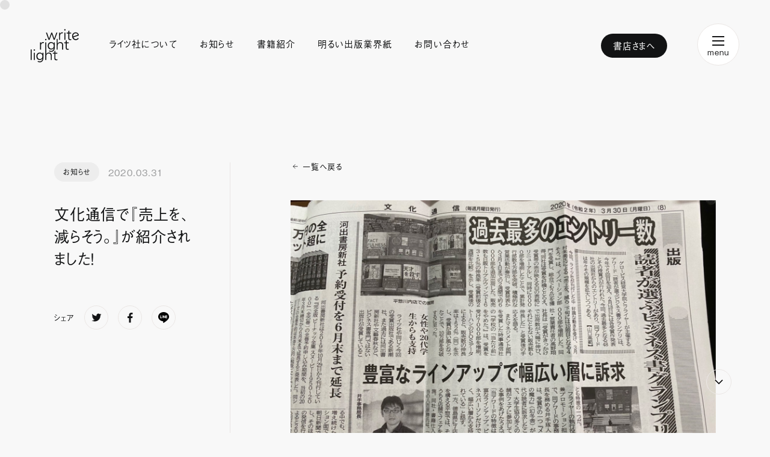

--- FILE ---
content_type: text/html; charset=UTF-8
request_url: https://wrl.co.jp/2020/03/31/100syokuya-15/
body_size: 22121
content:

<!doctype html>
<html lang="ja">
	<head>
		<meta charset="utf-8">
		<meta name="viewport" content="width=device-width,initial-scale=1.0,user-scalable=no">
		<meta name="referrer" content="origin">
		<meta name="format-detection" content="telephone=no">

		<!-- OGP/metaTag -->
		<meta property="og:locale" content="ja_JP">

<link rel="shortcut icon" href="https://wrl.co.jp/wp-content/themes/wrl/img/favicon/favicon.ico">
<link rel="icon" type=”image/png” href="https://wrl.co.jp/wp-content/themes/wrl/img/favicon/favicon.png">
<link rel="apple-touch-icon" href="https://wrl.co.jp/wp-content/themes/wrl/img/favicon/favicon.jpg">
<link rel="apple-touch-icon-precomposed" href="https://wrl.co.jp/wp-content/themes/wrl/img/favicon/favicon.jpg" />



<title>文化通信で『売上を、減らそう。』が紹介されました！ | ライツ社</title>

		<link rel="stylesheet" href="https://wrl.co.jp/wp-content/themes/wrl/style.css?20230620">

		<link rel="stylesheet" href="https://cdn.jsdelivr.net/npm/yakuhanjp@3.3.1/dist/css/yakuhanjp.min.css">
		<script>
			(function(d) {
				var config = {
					kitId: 'yjh1rmp',
					scriptTimeout: 3000,
					async: true
				},
				h=d.documentElement,t=setTimeout(function(){h.className=h.className.replace(/\bwf-loading\b/g,"")+" wf-inactive";},config.scriptTimeout),tk=d.createElement("script"),f=false,s=d.getElementsByTagName("script")[0],a;h.className+=" wf-loading";tk.src='https://use.typekit.net/'+config.kitId+'.js';tk.async=true;tk.onload=tk.onreadystatechange=function(){a=this.readyState;if(f||a&&a!="complete"&&a!="loaded")return;f=true;clearTimeout(t);try{Typekit.load(config)}catch(e){}};s.parentNode.insertBefore(tk,s)
			})(document);
		</script>

		
		
		
		<!-- Google tag (gtag.js) -->
		<script async="" src="https://www.googletagmanager.com/gtag/js?id=G-R8SBNSWZCH"></script>
		<script>
			window.dataLayer = window.dataLayer || [];
			function gtag(){dataLayer.push(arguments);}
			gtag('js', new Date());

			gtag('config', 'G-R8SBNSWZCH');
		</script>

		<!-- Google reCAPTCHA -->
		<script src="https://www.google.com/recaptcha/api.js"></script>
		<!-- End Google reCAPTCHA -->

		
<!-- All in One SEO Pack 3.3.4 によって Michael Torbert の Semper Fi Web Design[748,780] -->
<script type="application/ld+json" class="aioseop-schema">{"@context":"https://schema.org","@graph":[{"@type":"Organization","@id":"https://wrl.co.jp/#organization","url":"https://wrl.co.jp/","name":"\u30e9\u30a4\u30c4\u793e","sameAs":[]},{"@type":"WebSite","@id":"https://wrl.co.jp/#website","url":"https://wrl.co.jp/","name":"\u30e9\u30a4\u30c4\u793e","publisher":{"@id":"https://wrl.co.jp/#organization"}},{"@type":"WebPage","@id":"https://wrl.co.jp/2020/03/31/100syokuya-15/#webpage","url":"https://wrl.co.jp/2020/03/31/100syokuya-15/","inLanguage":"ja","name":"\u6587\u5316\u901a\u4fe1\u3067\u300e\u58f2\u4e0a\u3092\u3001\u6e1b\u3089\u305d\u3046\u3002\u300f\u304c\u7d39\u4ecb\u3055\u308c\u307e\u3057\u305f\uff01","isPartOf":{"@id":"https://wrl.co.jp/#website"},"datePublished":"2020-03-31T00:30:11+09:00","dateModified":"2020-03-31T00:30:11+09:00"},{"@type":"Article","@id":"https://wrl.co.jp/2020/03/31/100syokuya-15/#article","isPartOf":{"@id":"https://wrl.co.jp/2020/03/31/100syokuya-15/#webpage"},"author":{"@id":"https://wrl.co.jp/author/wrl/#author"},"headline":"\u6587\u5316\u901a\u4fe1\u3067\u300e\u58f2\u4e0a\u3092\u3001\u6e1b\u3089\u305d\u3046\u3002\u300f\u304c\u7d39\u4ecb\u3055\u308c\u307e\u3057\u305f\uff01","datePublished":"2020-03-31T00:30:11+09:00","dateModified":"2020-03-31T00:30:11+09:00","commentCount":0,"mainEntityOfPage":{"@id":"https://wrl.co.jp/2020/03/31/100syokuya-15/#webpage"},"publisher":{"@id":"https://wrl.co.jp/#organization"},"articleSection":"\u304a\u77e5\u3089\u305b"},{"@type":"Person","@id":"https://wrl.co.jp/author/wrl/#author","name":"wrl","sameAs":[],"image":{"@type":"ImageObject","@id":"https://wrl.co.jp/#personlogo","url":"https://secure.gravatar.com/avatar/9af9aaa57c1d351eff29477054bcc03a?s=96&d=mm&r=g","width":96,"height":96,"caption":"wrl"}}]}</script>
<link rel="canonical" href="https://wrl.co.jp/2020/03/31/100syokuya-15/" />
<meta property="og:type" content="article" />
<meta property="og:title" content="文化通信で『売上を、減らそう。』が紹介されました！ | ライツ社" />
<meta property="og:description" content="新聞業界、出版業界、広告業界などを扱う業界紙「文化通信」にて 3月30日「読者が選ぶビジネス書グランプリ2020」記事内で「イノベーション部門賞」を受賞した『売上を、減らそう。』が紹介されました！ 受賞をきっかけに各社出荷数、販売数が伸びており、追い風となっております。" />
<meta property="og:url" content="https://wrl.co.jp/2020/03/31/100syokuya-15/" />
<meta property="og:site_name" content="ライツ社" />
<meta property="og:image" content="https://wrl.co.jp/wp-content/uploads/2020/03/S__8904709.jpg" />
<meta property="article:published_time" content="2020-03-31T09:30:11Z" />
<meta property="article:modified_time" content="2020-03-31T09:30:11Z" />
<meta property="og:image:secure_url" content="https://wrl.co.jp/wp-content/uploads/2020/03/S__8904709.jpg" />
<meta name="twitter:card" content="summary_large_image" />
<meta name="twitter:site" content="@writes_P" />
<meta name="twitter:title" content="文化通信で『売上を、減らそう。』が紹介されました！ | ライツ社" />
<meta name="twitter:description" content="新聞業界、出版業界、広告業界などを扱う業界紙「文化通信」にて 3月30日「読者が選ぶビジネス書グランプリ2020」記事内で「イノベーション部門賞」を受賞した『売上を、減らそう。』が紹介されました！ 受賞をきっかけに各社出荷数、販売数が伸びており、追い風となっております。" />
<meta name="twitter:image" content="https://wrl.co.jp/wp-content/uploads/2020/03/S__8904709.jpg" />
<!-- All in One SEO Pack -->
<link rel="alternate" type="application/rss+xml" title="ライツ社 &raquo; 文化通信で『売上を、減らそう。』が紹介されました！ のコメントのフィード" href="https://wrl.co.jp/2020/03/31/100syokuya-15/feed/" />
<link rel='stylesheet' id='wp-block-library-css'  href='https://wrl.co.jp/wp-includes/css/dist/block-library/style.min.css?ver=5.5.17' type='text/css' media='all' />
<link rel='stylesheet' id='contact-form-7-css'  href='https://wrl.co.jp/wp-content/plugins/contact-form-7/includes/css/styles.css?ver=5.3.2' type='text/css' media='all' />
<link rel='stylesheet' id='contact-form-7-confirm-css'  href='https://wrl.co.jp/wp-content/plugins/contact-form-7-add-confirm/includes/css/styles.css?ver=5.1' type='text/css' media='all' />
<script type='text/javascript' src='https://wrl.co.jp/wp-includes/js/jquery/jquery.js?ver=1.12.4-wp' id='jquery-core-js'></script>
<link rel="https://api.w.org/" href="https://wrl.co.jp/wp-json/" /><link rel="alternate" type="application/json" href="https://wrl.co.jp/wp-json/wp/v2/posts/1971" /><link rel="EditURI" type="application/rsd+xml" title="RSD" href="https://wrl.co.jp/xmlrpc.php?rsd" />
<link rel="wlwmanifest" type="application/wlwmanifest+xml" href="https://wrl.co.jp/wp-includes/wlwmanifest.xml" /> 
<link rel='prev' title='読売新聞で『リュウジ式悪魔のレシピ』が紹介されました！' href='https://wrl.co.jp/2020/03/18/akumanorecipe-10/' />
<link rel='next' title='DRAG QUEEN -No Light, No Queen-' href='https://wrl.co.jp/2020/04/01/drag/' />
<meta name="generator" content="WordPress 5.5.17" />
<link rel='shortlink' href='https://wrl.co.jp/?p=1971' />
<link rel="alternate" type="application/json+oembed" href="https://wrl.co.jp/wp-json/oembed/1.0/embed?url=https%3A%2F%2Fwrl.co.jp%2F2020%2F03%2F31%2F100syokuya-15%2F" />
<link rel="alternate" type="text/xml+oembed" href="https://wrl.co.jp/wp-json/oembed/1.0/embed?url=https%3A%2F%2Fwrl.co.jp%2F2020%2F03%2F31%2F100syokuya-15%2F&#038;format=xml" />

	</head>

	<body class="content_body cursor_area">

		<div id="content" class="wrapper">

			
			<header>
				<nav class="menu_wrap flex_wrap">
					<a class="logo" href="https://wrl.co.jp">
						<img alt="ライツ社ロゴ" src="https://wrl.co.jp/wp-content/themes/wrl/img/menu_logo.svg">
					</a>
					<ul class="main_menu_list flex_wrap">
						<li>
							<a href="https://wrl.co.jp/about/">ライツ社について</a>
						</li>
						<li>
							<a href="https://wrl.co.jp/news/">お知らせ</a>
						</li>
						<li>
							<a href="https://wrl.co.jp/book/">書籍紹介</a>
						</li>
						<li>
							<a href="https://wrl.co.jp/magazine/">明るい出版業界紙</a>
						</li>
						<li>
							<a href="https://wrl.co.jp/contact/">お問い合わせ</a>
						</li>
					</ul>
					<div class="bookstore_wrap">
						<a href="https://wrl.co.jp/bookstore/">書店さまへ</a>
					</div>
					<div class="sub_menu_wrap">
						<div class="humberger_wrap">
							<button class="humberger_button">
								<span></span>
								<span></span>
								<span></span>
								<p>menu</p>
							</button>
						</div>
						<div class="menu_wrap">
							<a class="logo" href="https://wrl.co.jp">
								<img alt="ライツ社ロゴ" src="https://wrl.co.jp/wp-content/themes/wrl/img/menu_logo.svg">
							</a>
							<div class="bookstore_wrap">
								<a href="https://wrl.co.jp/bookstore/">書店さまへ</a>
							</div>
							<div class="humberger_wrap">
								<button class="close_button">
									<span></span>
									<span></span>
								</button>
							</div>
							<span class="yellow_title">Menu</span>
							<ul class="sub_menu_list">
								<li>
									<a href="https://wrl.co.jp/about/">ライツ社について</a>
								</li>
								<li>
									<a href="https://wrl.co.jp/news/">お知らせ</a>
								</li>
								<li>
									<a href="https://wrl.co.jp/book/">書籍紹介</a>
								</li>
								<li>
									<a href="https://wrl.co.jp/magazine/">明るい出版業界紙</a>
								</li>
								<li>
									<a href="https://wrl.co.jp/contact/">お問い合わせ</a>
								</li>
								<li>
									<a href="https://wrl.co.jp/bookstore/">書店さまへ</a>
								</li>
							</ul>
							<span class="yellow_title">Address</span>
							<div class="address_wrap">
								<a target="_blank" href="https://goo.gl/maps/R9o7N8rBGwXskVPE9">〒673-0885<br>兵庫県明石市桜町2番22-101号<span></span></a>
							</div>
							<span class="yellow_title">Tel / Fax</span>
							<div class="call_number_wrap">
								<p>TEL ： <a class="tel_link" href="tel:0789151818">078-915-1818</a></p>
								<p>FAX ： 078-915-1819</p>
							</div>
							<div class="bottom_wrap flex_wrap">
								<p>© Writes Publishing Inc.</p>
								<a href="https://wrl.co.jp/privacy-policy/">プライバシーポリシー</a>
								<a href="https://wrl.co.jp/commercial-law/" class="law">特定商取引法に基づく表記</a>
							</div>
							<ul class="sns_list">
								<li>
									<a target="_blank" href="https://note.wrl.co.jp/">
										<img alt="noteアイコン" src="https://wrl.co.jp/wp-content/themes/wrl/img/icon/note.svg">
									</a>
								</li>
								<li>
									<a target="_blank" href="https://x.com/writes_P">
										<img alt="Twitterアイコン" src="https://wrl.co.jp/wp-content/themes/wrl/img/icon/twitter.svg">
									</a>
								</li>
								<li>
									<a target="_blank" href="https://www.instagram.com/writes_p/">
										<img alt="Instagramアイコン" src="https://wrl.co.jp/wp-content/themes/wrl/img/icon/instagram.svg">
									</a>
								</li>
								<li>
									<a target="_blank" href="https://www.facebook.com/writerightlight/">
										<img alt="Facebookアイコン" src="https://wrl.co.jp/wp-content/themes/wrl/img/icon/facebook.svg">
									</a>
								</li>
							</ul>
						</div>
					</div>
				</nav>
			</header>

			<div class="gray_shadow shadow_none"></div>
			<div class="light_cursor" style=""></div>
			<a class="scroll_button" target="_blank" href="#"></a>

			<main class="container">
<section id="news" class="news">
	<div class="content_wrap">
		<div class="separated">
			<div class="fixed_element">
				<div class="detail_info flex_wrap">
										<span class="category_name">お知らせ</span>
					<span class="date">2020.03.31</span>
					<a class="back_to_all_button" href="https://wrl.co.jp/news/">一覧へ戻る</a>
				</div>
				<h1>文化通信で『売上を、減らそう。』が紹介されました！</h1>
				<ul class="share_list flex_wrap">
					<li>
						<p>シェア</p>
					</li>
					<li>
						<a class="share_button tw_button" href="https://twitter.com/share?url=https://wrl.co.jp/2020/03/31/100syokuya-15/&text=文化通信で『売上を、減らそう。』が紹介されました！" onclick="window.open(this.href, 'snswindow', 'width=550,height=450,personalbar=0,toolbar=0,scrollbars=1,resizable=1'); return false;">
							<svg id="tw_border" class="tw_border" version="1.1" xmlns="http://www.w3.org/2000/svg" width="40" height="40" viewBox="0 0 40 40"><circle transform="rotate(-90 20 20)" class="animation_border" cx="20" cy="20" r="19.5" fill="transparent" stroke="#121314"/></svg>						</a>
					</li>
					<li>
						<a class="share_button fb_button" href="https://www.facebook.com/sharer/sharer.php?u=https://wrl.co.jp/2020/03/31/100syokuya-15/" onclick="window.open(this.href, 'snswindow', 'width=550, height=450,personalbar=0,toolbar=0,scrollbars=1,resizable=1'); return false;">
							<svg id="fb_border" class="fb_border" width="40" height="40" viewBox="0 0 40 40" fill="none" xmlns="http://www.w3.org/2000/svg"><circle class="animation_border" transform="rotate(-90 20 20)" cx="20" cy="20" r="19.5" fill="transparent" stroke="#121314"/></svg>						</a>
					</li>
					<li>
						<a class="share_button line_button" href="https://line.naver.jp/R/msg/text/?文化通信で『売上を、減らそう。』が紹介されました！%0D%0Ahttps://wrl.co.jp/2020/03/31/100syokuya-15/" onclick="window.open(this.href, 'snswindow', 'width=550, height=350, menubar=no, toolbar=no, scrollbars=yes'); return false;">
							<svg id="line_border" class="line_border" width="40" height="40" viewBox="0 0 40 40" fill="none" xmlns="http://www.w3.org/2000/svg"><circle class="animation_border" transform="rotate(-90 20 20)" cx="20" cy="20" r="19.5" fill="transparent" stroke="#121314"/></svg>						</a>
					</li>
				</ul>
			</div>
			<div class="line"></div>
			<div class="scroll_element">
				<a class="display_pc back_to_all_button" href="https://wrl.co.jp/news/">一覧へ戻る</a>
				<div class="news_content">
					<img class="news_eyecatch_img" alt="「文化通信で『売上を、減らそう。』が紹介されました！」記事アイキャッチ画像" src="https://wrl.co.jp/wp-content/uploads/2020/03/S__8904709.jpg">
					<p>新聞業界、出版業界、広告業界などを扱う業界紙「文化通信」にて<br />
3月30日「読者が選ぶビジネス書グランプリ2020」記事内で「イノベーション部門賞」を受賞した『売上を、減らそう。』が紹介されました！<br />
受賞をきっかけに各社出荷数、販売数が伸びており、追い風となっております。</p>
				</div>
			</div>
		</div>
		<div class="nav_button_wrap flex_wrap">
			<div class="previous_wrap button_wrap">
				<a href="https://wrl.co.jp/2020/03/18/akumanorecipe-10/" rel="prev"><div class="text">前の記事へ</div><span></span></a>			</div>
			<div class="to_all_wrap button_wrap">
				<a class="to_all_button" href="https://wrl.co.jp/news/">記事一覧</a>
			</div>
			<div class="next_wrap button_wrap">
				<a href="https://wrl.co.jp/2020/04/06/media-13/" rel="next"><div class="text">次の記事へ</div><span></span></a>			</div>
		</div>
	</div>
</section>

		</main>

		<footer>
						<section class="for_booklover_wrap">
				<div class="content_wrap">
					<div class="green_bg"></div>
					<span class="copy">For Book Lover</span>
					<a class="light_publishing_button" target="_blank" href="https://note.wrl.co.jp/m/me00da19c7c5b">
						<div class="light_publishing_wrap flex_wrap">
							<div class="main_info_wrap left_wrap flex_wrap">
								<p class="sub_title">本にまつわる<br><span class="yakuhan">「いいニュース」を</span><br class="display_pc">お届けします</p>
								<img class="title" alt="明るい出版業界紙ロゴ" src="https://wrl.co.jp/wp-content/themes/wrl/img/magazine/logo.svg">
								<div class="note_wrap">
									<img class="display_pc" alt="noteロゴ" src="https://wrl.co.jp/wp-content/themes/wrl/img/footer/on_note_PC.svg">
									<img class="display_sp" alt="noteロゴ" src="https://wrl.co.jp/wp-content/themes/wrl/img/footer/on_note_SP.svg">
								</div>
							</div>
							<div class="img_wrap right_wrap">
								<img alt="明るい出版業界紙イメージ画像" src="https://wrl.co.jp/wp-content/themes/wrl/img/footer/for_booklover.png">
							</div>
							<div class="description_wrap left_wrap">
								<p class="description">すべての本好きのために、本にまつわる明るいニュースやインタビューを更新しています。</p>
							</div>
							<div class="more_wrap right_wrap">
								<button class="show_more with_arrow_button">noteで読む<span></span></button>
							</div>
						</div>
					</a>
				</div>
			</section>
						<section class="contact_buttons_wrap">
				<div class="content_wrap flex_wrap">
					<div class="for_bookstore_wrap">
						<span class="en_title">For Bookstore</span>
						<div class="text_wrap">
							<span class="ja_title">書店のみなさまへ</span>
							<p>注文書のダウンロードや取引条件・注文方法について</p>
						</div>
						<a class="white_bg_button" href="https://wrl.co.jp/bookstore/">書店さま向けページ<span></span></a>
					</div>
					<div class="line"></div>
					<div class="for_media_wrap">
						<span class="en_title">Contact Us</span>
						<div class="text_wrap">
							<span class="ja_title">法人・メディアのみなさまへ</span>
							<p>各種お問い合わせや取材の申し込みはこちら</p>
						</div>
						<a class="white_bg_button" href="https://wrl.co.jp/contact/">お問い合わせ<span></span></a>
					</div>
				</div>
			</section>
						<section class="menu_wrap flex_wrap">
				<div class="content_wrap flex_wrap">
					<div class="basic_info_wrap">
						<div class="img_wrap">
							<img alt="ライツ社ロゴ" src="https://wrl.co.jp/wp-content/themes/wrl/img/logo.svg">
						</div>
						<div class="text_wrap">
							<a class="google_link" href="https://goo.gl/maps/R9o7N8rBGwXskVPE9">〒673-0885<br>兵庫県明石市桜町2-22-101<span></span></a>
							<div class="call_number_wrap">
								<p>TEL ： <a class="tel_link" href="tel:0789151818">078-915-1818</a></p>
								<p>FAX ： 078-915-1819</p>
							</div>
						</div>
						<a class="small display_sp privacy" href="https://wrl.co.jp/privacy-policy/">プライバシーポリシー</a>
						<a class="small display_sp" href="https://wrl.co.jp/commercial-law/">特定商取引法に基づく表記</a>
					</div>
					<nav class="menu_info_wrap">
						<ul class="menu_list flex_wrap">
							<li>
								<a href="https://wrl.co.jp/about/">ライツ社について</a>
							</li>
							<li>
								<a href="https://wrl.co.jp/news/">お知らせ</a>
							</li>
							<li>
								<a href="https://wrl.co.jp/book/">書籍紹介</a>
							</li>
							<li>
								<a href="https://wrl.co.jp/magazine/">明るい出版業界紙</a>
							</li>
							<li>
								<a href="https://wrl.co.jp/bookstore/">書店さまへ</a>
							</li>
							<li>
								<a href="https://wrl.co.jp/contact/">お問い合わせ</a>
							</li>
						</ul>
						<ul class="sns_list flex_wrap">
							<li>
								<a target="_blank" href="https://note.wrl.co.jp/">
									<img alt="noteアイコン" src="https://wrl.co.jp/wp-content/themes/wrl/img/icon/note.svg">
								</a>
							</li>
							<li>
								<a target="_blank" href="https://twitter.com/writes_P">
									<img alt="Twitterアイコン" src="https://wrl.co.jp/wp-content/themes/wrl/img/icon/twitter.svg">
								</a>
							</li>
							<li>
								<a target="_blank" href="https://www.instagram.com/writes_p/">
									<img alt="Instagramアイコン" src="https://wrl.co.jp/wp-content/themes/wrl/img/icon/instagram.svg">
								</a>
							</li>
							<li>
								<a target="_blank" href="https://www.facebook.com/writerightlight/">
									<img alt="Facebookアイコン" src="https://wrl.co.jp/wp-content/themes/wrl/img/icon/facebook.svg">
								</a>
							</li>
						</ul>
						<a class="small privacy" href="https://wrl.co.jp/privacy-policy/">プライバシーポリシー</a>
						<a class="small" href="https://wrl.co.jp/commercial-law/">特定商取引法に基づく表記</a>
					</nav>
				</div>
			</section>
		</footer>

	</div>

</body>

<script type='text/javascript' id='contact-form-7-js-extra'>
/* <![CDATA[ */
var wpcf7 = {"apiSettings":{"root":"https:\/\/wrl.co.jp\/wp-json\/contact-form-7\/v1","namespace":"contact-form-7\/v1"}};
/* ]]> */
</script>
<script type='text/javascript' src='https://wrl.co.jp/wp-content/plugins/contact-form-7/includes/js/scripts.js?ver=5.3.2' id='contact-form-7-js'></script>
<script type='text/javascript' src='https://wrl.co.jp/wp-includes/js/jquery/jquery.form.min.js?ver=4.2.1' id='jquery-form-js'></script>
<script type='text/javascript' src='https://wrl.co.jp/wp-content/plugins/contact-form-7-add-confirm/includes/js/scripts.js?ver=5.1' id='contact-form-7-confirm-js'></script>
<script type='text/javascript' src='https://wrl.co.jp/wp-includes/js/wp-embed.min.js?ver=5.5.17' id='wp-embed-js'></script>

<script type="text/javascript" src="https://ajax.googleapis.com/ajax/libs/jquery/3.5.1/jquery.min.js"></script>
<script type="text/javascript" src="https://wrl.co.jp/wp-content/themes/wrl/js/script.min.js"></script>

</html>





--- FILE ---
content_type: text/css
request_url: https://wrl.co.jp/wp-content/themes/wrl/style.css?20230620
body_size: 160120
content:
@charset "UTF-8";
/*
Theme Name: WRL2020
Author: takumi@TABIPPO
*/
/* Normalize / Common / Center */
/*! normalize.css v8.0.0 | MIT License | github.com/necolas/normalize.css */
/* Document
	 ========================================================================== */
/**
 * 1. Correct the line height in all browsers.
 * 2. Prevent adjustments of font size after orientation changes in iOS.
 */
html {
  line-height: 1.15;
  /* 1 */
  -webkit-text-size-adjust: 100%;
  /* 2 */
}

/* Sections
	 ========================================================================== */
/**
 * Remove the margin in all browsers.
 */
body {
  margin: 0;
}

/**
 * Correct the font size and margin on `h1` elements within `section` and
 * `article` contexts in Chrome, Firefox, and Safari.
 */
h1 {
  font-size: 2em;
  margin: 0.67em 0;
}

/* Grouping content
	 ========================================================================== */
/**
 * 1. Add the correct box sizing in Firefox.
 * 2. Show the overflow in Edge and IE.
 */
hr {
  box-sizing: content-box;
  /* 1 */
  height: 0;
  /* 1 */
  overflow: visible;
  /* 2 */
}

/**
 * 1. Correct the inheritance and scaling of font size in all browsers.
 * 2. Correct the odd `em` font sizing in all browsers.
 */
pre {
  font-family: monospace, monospace;
  /* 1 */
  font-size: 1em;
  /* 2 */
}

/* Text-level semantics
	 ========================================================================== */
/**
 * Remove the gray background on active links in IE 10.
 */
a {
  background-color: transparent;
}

/**
 * 1. Remove the bottom border in Chrome 57-
 * 2. Add the correct text decoration in Chrome, Edge, IE, Opera, and Safari.
 */
abbr[title] {
  border-bottom: none;
  /* 1 */
  text-decoration: underline;
  /* 2 */
  text-decoration: underline dotted;
  /* 2 */
}

/**
 * Add the correct font weight in Chrome, Edge, and Safari.
 */
b,
strong {
  font-weight: bolder;
}

/**
 * 1. Correct the inheritance and scaling of font size in all browsers.
 * 2. Correct the odd `em` font sizing in all browsers.
 */
code,
kbd,
samp {
  font-family: monospace, monospace;
  /* 1 */
  font-size: 1em;
  /* 2 */
}

/**
 * Add the correct font size in all browsers.
 */
small {
  font-size: 80%;
}

/**
 * Prevent `sub` and `sup` elements from affecting the line height in
 * all browsers.
 */
sub,
sup {
  font-size: 75%;
  line-height: 0;
  position: relative;
  vertical-align: baseline;
}

sub {
  bottom: -0.25em;
}

sup {
  top: -0.5em;
}

/* Embedded content
	 ========================================================================== */
/**
 * Remove the border on images inside links in IE 10.
 */
img {
  border-style: none;
}

/* Forms
	 ========================================================================== */
/**
 * 1. Change the font styles in all browsers.
 * 2. Remove the margin in Firefox and Safari.
 */
button,
input,
optgroup,
select,
textarea {
  font-family: inherit;
  /* 1 */
  font-size: 100%;
  /* 1 */
  /*line-height: 1.15;*/
  /* 1 */
  margin: 0;
  /* 2 */
}

/**
 * Show the overflow in IE.
 * 1. Show the overflow in Edge.
 */
button,
input {
  /* 1 */
  overflow: visible;
}

/**
 * Remove the inheritance of text transform in Edge, Firefox, and IE.
 * 1. Remove the inheritance of text transform in Firefox.
 */
button,
select {
  /* 1 */
  text-transform: none;
}

/**
 * Correct the inability to style clickable types in iOS and Safari.
 */
button,
[type="button"],
[type="reset"],
[type="submit"] {
  -webkit-appearance: button;
}

input,
input[type="submit"] {
  -webkit-appearance: none;
  border-radius: 0;
}

/**
 * Remove the inner border and padding in Firefox.
 */
button::-moz-focus-inner,
[type="button"]::-moz-focus-inner,
[type="reset"]::-moz-focus-inner,
[type="submit"]::-moz-focus-inner {
  border-style: none;
  padding: 0;
}

/**
 * Restore the focus styles unset by the previous rule.
 */
button:-moz-focusring,
[type="button"]:-moz-focusring,
[type="reset"]:-moz-focusring,
[type="submit"]:-moz-focusring {
  outline: 1px dotted ButtonText;
}

/**
 * Correct the padding in Firefox.
 */
fieldset {
  padding: 0.35em 0.75em 0.625em;
}

/**
 * 1. Correct the text wrapping in Edge and IE.
 * 2. Correct the color inheritance from `fieldset` elements in IE.
 * 3. Remove the padding so developers are not caught out when they zero out
 *		`fieldset` elements in all browsers.
 */
legend {
  box-sizing: border-box;
  /* 1 */
  color: inherit;
  /* 2 */
  display: table;
  /* 1 */
  max-width: 100%;
  /* 1 */
  padding: 0;
  /* 3 */
  white-space: normal;
  /* 1 */
}

/**
 * Add the correct vertical alignment in Chrome, Firefox, and Opera.
 */
progress {
  vertical-align: baseline;
}

/**
 * Remove the default vertical scrollbar in IE 10+.
 */
textarea {
  overflow: auto;
}

/**
 * 1. Add the correct box sizing in IE 10.
 * 2. Remove the padding in IE 10.
 */
[type="checkbox"],
[type="radio"] {
  box-sizing: border-box;
  /* 1 */
  padding: 0;
  /* 2 */
}

/**
 * Correct the cursor style of increment and decrement buttons in Chrome.
 */
[type="number"]::-webkit-inner-spin-button,
[type="number"]::-webkit-outer-spin-button {
  height: auto;
}

/**
 * 1. Correct the odd appearance in Chrome and Safari.
 * 2. Correct the outline style in Safari.
 */
[type="search"] {
  -webkit-appearance: textfield;
  /* 1 */
  outline-offset: -2px;
  /* 2 */
}

/**
 * Remove the inner padding in Chrome and Safari on macOS.
 */
[type="search"]::-webkit-search-decoration {
  -webkit-appearance: none;
}

/**
 * 1. Correct the inability to style clickable types in iOS and Safari.
 * 2. Change font properties to `inherit` in Safari.
 */
::-webkit-file-upload-button {
  -webkit-appearance: button;
  /* 1 */
  font: inherit;
  /* 2 */
}

/* Interactive
	 ========================================================================== */
/*
 * Add the correct display in Edge, IE 10+, and Firefox.
 */
details {
  display: block;
}

/*
 * Add the correct display in all browsers.
 */
summary {
  display: list-item;
}

/* Misc
	 ========================================================================== */
/**
 * Add the correct display in IE 10+.
 */
template {
  display: none;
}

/**
 * Add the correct display in IE 10.
 */
[hidden] {
  display: none;
}

html, body, div, span, applet, object, iframe,
h1, h2, h3, h4, h5, h6, p, blockquote, pre,
a, abbr, acronym, address, big, cite, code,
del, dfn, em, img, ins, kbd, q, s, samp,
small, strike, strong, sub, sup, tt, var,
b, u, i, dl, dt, dd, ol, ul, li,
fieldset, form, label, legend,
table, caption, tbody, tfoot, thead, tr, th, td,
article, aside, canvas, details, embed,
figure, figcaption, footer, header, hgroup,
menu, nav, output, section, summary,
time, mark, audio, video {
  margin: 0;
  padding: 0;
  border: 0;
  font: inherit;
  font-size: 100%;
  vertical-align: baseline;
}

html {
  line-height: 1;
}

ol, ul {
  list-style: none;
}

table {
  border-collapse: collapse;
  border-spacing: 0;
}

caption, th, td {
  text-align: left;
  font-weight: normal;
  vertical-align: middle;
}

q, blockquote {
  quotes: none;
}

q:before, q:after, blockquote:before, blockquote:after {
  content: "";
  content: none;
}

img {
  width: 100%;
  height: auto;
}

a img,
a:has(img),
a:has(> img){
  border: none;
}

button {
  padding: 0;
  background: none;
  border: none;
  outline: none;
}

article, aside, details, figcaption, figure, footer, header, hgroup, main, menu, nav, section, summary {
  display: block;
}

/* フォント読み込み待ち */
html {
  visibility: hidden;
}

html.wf-active,
html.loading-delay {
  visibility: visible;
}

body, h1, h2, h3, h4, h5, a, button, b, p, span {
  font-family: a-otf-gothic-bbb-pr6n, "游ゴシック Medium", YuGothic, YuGothicM, "ヒラギノ角ゴ Pro", "Hiragino Kaku Gothic Pro", "Hiragino Sans", system-ui, -apple-system, BlinkMacSystemFont, "Helvetica Neue", メイリオ, Meiryo, sans-serif;
  /*YakuHanJP*/
  font-size: 18px;
  font-weight: 400;
  line-height: 2;
  color: #121314;
  letter-spacing: 0.07em;
  font-feature-settings: "palt";
  -webkit-font-smoothing: antialiased;
}

@media only screen and (max-width: 768px) {
  body, h1, h2, h3, h4, h5, a, button, b, p, span {
    font-size: 13px;
  }
}

h1, h2, h3, h4, h5 {
  font-weight: 500;
  letter-spacing: 0.03em;
}

@media only screen and (max-width: 768px) {
  h1, h2, h3, h4, h5 {
    /*font-size: 13px;*/
  }
}

h1 {
  font-size: 36px;
  line-height: 1;
}

@media only screen and (max-width: 768px) {
  h1 {
    font-size: 27px;
  }
}

a, a:hover, a:visited {
  color: #121314;
  text-decoration: none;
}

a:hover,
button:hover {
  /*opacity: 0.8;*/
}

b,
strong {
  font-weight: 700;
}

/*
 Common
*/
.content_body {
  position: relative;
  display: block;
  margin: 0 auto;
  width: 100%;
  max-width: 100%;
  min-width: 1100px;
  background-color: #F8F8F8;
}

@media only screen and (max-width: 768px) {
  .content_body {
    width: 100%;
    max-width: 100%;
    min-width: 100%;
  }
}

.wrapper {
  position: relative;
  display: block;
  margin: 0 auto;
  width: 100%;
  max-width: 100vw;
  min-width: 1100px;
}

.wrapper .loading {
  position: fixed;
  top: 0;
  left: 0;
  width: 100vw;
  height: 100vh;
  height: calc(var(--vh, 1vh) * 100);
  /*@supports (-webkit-touch-callout: none) {
			height: -webkit-fill-available;
		}*/
  z-index: 20;
  background-color: #ffffff;
  /*display: none;*/
}

.wrapper .loading .svg_wrap {
  position: absolute;
  /*top: calc(50vh - 73px);*/
  left: 0;
  right: 0;
  bottom: 0;
  display: block;
  margin: 0 auto;
  width: 214px;
  overflow: hidden;
}

.wrapper .loading .svg_wrap .svg_canvas path {
  fill: #121314;
  transition: transform 1s cubic-bezier(0.55, 0.05, 0.22, 0.99);
  transform: translateY(60px);
}

.wrapper .loading .svg_wrap .svg_canvas .animate {
  transform: translateY(0);
}

.wrapper .loading .write_wrap {
  height: 50px;
}

.wrapper .loading .right_wrap {
  height: 102px;
}

.wrapper .loading .light_wrap {
  height: 146px;
}

.wrapper .gray_shadow {
  position: absolute;
  display: block;
  width: 100%;
  height: 100%;
  opacity: 1;
  z-index: 2;
  background-color: rgba(0, 0, 0, 0.8);
  transition: opacity 0.4s cubic-bezier(0.18, 0.06, 0.23, 1);
}

.wrapper .shadow_none {
  opacity: 0;
  z-index: -1;
}

.wrapper .scroll_button {
  position: fixed;
  right: 5vw;
  bottom: 5vw;
  display: block;
  width: 40px;
  height: 40px;
  z-index: 5;
  border: 1px solid #EAE6E4;
  border-radius: 50%;
  background-image: url("./img/icon/scroll.svg");
  background-size: contain;
  background-repeat: no-repeat;
  transition: all 0.4s cubic-bezier(0.55, 0.05, 0.22, 0.99);
}

.wrapper .scroll_button:hover {
  transform: rotate(-180deg);
  -webkit-transform: rotate(-180deg);
  -ms-transform: rotate(-180deg);
  border-color: #121314;
}

.wrapper .at_the_end {
  transform: rotate(-180deg);
  -webkit-transform: rotate(-180deg);
  -ms-transform: rotate(-180deg);
  border-color: #121314;
}

@media only screen and (max-width: 768px) {
  .wrapper {
    max-width: 100%;
    min-width: 100%;
  }
}

.container {
  position: relative;
  display: block;
  margin: 0 auto;
  max-width: 2000px;
  min-width: 1100px;
  transition: transform 0.4s cubic-bezier(0.55, 0.05, 0.22, 0.99);
  transform: translate(0, 0);
}

@media only screen and (max-width: 768px) {
  .container {
    max-width: 100%;
    min-width: 100%;
  }
}

.pc_menu_open {
  transition: transform 0.4s cubic-bezier(0.55, 0.05, 0.22, 0.99);
  transform: translate(-12.5%, 0);
}

header {
  position: absolute;
  left: 4vw;
  right: 4vw;
  width: 92vw;
  height: 80px;
  z-index: 10;
}

header .menu_wrap {
  position: relative;
  margin: 48px auto;
}

header .menu_wrap .logo {
  position: fixed;
  top: 48px;
  left: 4vw;
  margin: auto 0;
  width: 80px;
  height: 50px;
}

header .menu_wrap ul {
  margin: auto;
}

header .menu_wrap .main_menu_list {
  position: absolute;
  margin-top: 5px;
  margin-left: 130px;
}

header .menu_wrap .main_menu_list li {
  margin-right: 37px;
}

header .menu_wrap .main_menu_list li a {
  font-size: 15px;
  line-height: 1;
}

@media only screen and (max-width: 1100px) {
  header .menu_wrap .main_menu_list {
    display: none;
  }
}

header .bookstore_wrap {
  margin: 8px 120px 0 auto;
}

header .bookstore_wrap a {
  display: inline-block;
  padding: 12px 20px 13px;
  font-size: 15px;
  line-height: 1;
  color: #ffffff;
  background-color: #121314;
  border-radius: 100px;
}

header .sub_menu_wrap .humberger_wrap {
  position: fixed;
  top: 39px;
  right: 4vw;
  display: block;
  width: 70px;
  height: 70px;
}

header .sub_menu_wrap .humberger_wrap button {
  position: relative;
  display: block;
  margin-top: auto;
  width: 100%;
  height: 100%;
  cursor: pointer;
  background-color: #ffffff;
  border: 1px solid #EAE6E4;
  border-radius: 50%;
}

header .sub_menu_wrap .humberger_wrap button span {
  position: absolute;
  left: 0;
  right: 0;
  display: block;
  margin: auto;
  width: 30%;
  height: 1.5px;
  background-color: #121314;
  transition: all 0.4s cubic-bezier(0.55, 0.05, 0.22, 0.99);
}

header .sub_menu_wrap .humberger_wrap .humberger_button span:nth-of-type(1) {
  top: 20px;
}

header .sub_menu_wrap .humberger_wrap .humberger_button span:nth-of-type(2) {
  top: 27px;
}

header .sub_menu_wrap .humberger_wrap .humberger_button span:nth-of-type(3) {
  top: 34px;
}

header .sub_menu_wrap .humberger_wrap .humberger_button p {
  margin-top: 24px;
  font-size: 13px;
  line-height: 1;
  text-align: center;
}

header .sub_menu_wrap .humberger_wrap:hover button {
  border-color: #121314;
}

header .sub_menu_wrap .menu_wrap {
  position: fixed;
  top: -48px;
  right: 0;
  /*display: none;*/
  padding: 110px 40px 0;
  width: 40%;
  max-width: 444px;
  height: calc(100vh - 110px);
  background-color: #F9F9F9;
  transition: transform 0.4s cubic-bezier(0.55, 0.05, 0.22, 0.99);
  transform: translateX(100%);
  -webkit-transform: translateX(100%);
  -ms-transform: translateX(100%);
}

header .sub_menu_wrap .menu_wrap p {
  font-size: 15px;
  line-height: 1.5;
}

header .sub_menu_wrap .menu_wrap .logo {
  position: absolute;
}

header .sub_menu_wrap .menu_wrap .bookstore_wrap {
  position: absolute;
  top: 48px;
  right: 4vw;
  margin-right: 120px;
  z-index: 10;
}

header .sub_menu_wrap .menu_wrap .humberger_wrap {
  position: absolute;
  top: 39px;
  right: 4vw;
}

header .sub_menu_wrap .menu_wrap .humberger_wrap button.close_button {
  /*display: block;*/
}

header .sub_menu_wrap .menu_wrap .humberger_wrap button.close_button span {
  width: 40%;
  transition: transform 0.4s cubic-bezier(0.55, 0.05, 0.22, 0.99);
}

header .sub_menu_wrap .menu_wrap .humberger_wrap button.close_button span:nth-of-type(1) {
  top: 24px;
  transform: translateY(10px) rotate(-45deg);
  -webkit-transform: translateY(10px) rotate(-45deg);
}

header .sub_menu_wrap .menu_wrap .humberger_wrap button.close_button span:nth-of-type(2) {
  top: 44px;
  transform: translateY(-10px) rotate(45deg);
  -webkit-transform: translateY(-10px) rotate(45deg);
}

header .sub_menu_wrap .menu_wrap .yellow_title {
  display: block;
  margin: 30px 0 10px;
  font-size: 16px;
  line-height: 1;
  color: #FFCC00;
}

header .sub_menu_wrap .menu_wrap .sub_menu_list li {
  margin-bottom: 8px;
}

header .sub_menu_wrap .menu_wrap .sub_menu_list li a {
  font-size: 20px;
  line-height: 1;
}

header .sub_menu_wrap .menu_wrap .address_wrap p, header .sub_menu_wrap .menu_wrap .address_wrap a,
header .sub_menu_wrap .menu_wrap .call_number_wrap p,
header .sub_menu_wrap .menu_wrap .call_number_wrap a {
  font-size: 15px;
  line-height: 1.5;
}

header .sub_menu_wrap .menu_wrap .address_wrap a {
  position: relative;
  display: inline-block;
}

header .sub_menu_wrap .menu_wrap .address_wrap a span {
  position: absolute;
  right: -16px;
  bottom: 2px;
  display: block;
  width: 16px;
  height: 16px;
  background-image: url("./img/icon/arrow.svg");
  background-size: contain;
  background-repeat: no-repeat;
  transform: rotate(-45deg);
  -webkit-transform: rotate(-45deg);
  -ms-transform: rotate(-45deg);
}

header .sub_menu_wrap .menu_wrap .bottom_wrap {
  margin-top: 39px;
  justify-content: flex-start;
  justify-content: flex-start;
  justify-content: flex-start;
}

header .sub_menu_wrap .menu_wrap .bottom_wrap p, header .sub_menu_wrap .menu_wrap .bottom_wrap a {
  font-size: 11px;
  line-height: 1;
	margin-right: 5px;
}

header .sub_menu_wrap .menu_wrap .bottom_wrap p {
  margin-right: 15px;
  color: #9A9B9C;
}

header .sub_menu_wrap .menu_wrap .sns_list {
  position: absolute;
  top: 142px;
  right: 80px;
}

header .sub_menu_wrap .menu_wrap .sns_list li {
  margin-bottom: 8px;
}

header .sub_menu_wrap .menu_wrap .sns_list li a {
  display: block;
}

header .sub_menu_wrap .menu_wrap .sns_list li a img {
  display: block;
  vertical-align: top;
}

header .sub_menu_wrap .menu_wrap .sns_list li:last-child {
  margin-bottom: 0;
}

header .sub_menu_wrap .menu_active {
  transform: translateX(0);
  -webkit-transform: translateX(0);
  -ms-transform: translateX(0);
}

@media only screen and (max-width: 768px) {
  header {
    position: absolute;
    left: 4vw;
    right: 4vw;
    width: 92vw;
    height: 60px;
  }
  header .menu_wrap {
    margin: 13px auto;
  }
  header .menu_wrap .logo {
    top: 13px;
    left: 27px;
    width: 77px;
    height: 57px;
  }
  header .menu_wrap .main_menu_list {
    display: none;
  }
  header .bookstore_wrap {
    display: none;
  }
  header .sub_menu_wrap .humberger_wrap {
    position: fixed;
    top: 8px;
    right: 13px;
    width: 64px;
    height: 64px;
  }
  header .sub_menu_wrap .humberger_wrap .humberger_button span:nth-of-type(1) {
    top: 19px;
  }
  header .sub_menu_wrap .humberger_wrap .humberger_button span:nth-of-type(2) {
    top: 25px;
  }
  header .sub_menu_wrap .humberger_wrap .humberger_button span:nth-of-type(3) {
    top: 31px;
  }
  header .sub_menu_wrap .humberger_wrap .humberger_button p {
    margin-top: 20px;
  }
  header .sub_menu_wrap .menu_wrap {
    top: -13px;
    padding: 100px 25px 0;
    width: 90%;
    max-width: 290px;
    height: calc(100vh - 100px);
  }
  header .sub_menu_wrap .menu_wrap p {
    font-size: 13px;
  }
  header .sub_menu_wrap .menu_wrap .bookstore_wrap {
    top: 22px;
    display: block;
    margin-right: 80px;
  }
  header .sub_menu_wrap .menu_wrap .bookstore_wrap a {
    padding: 6px 10px 7px;
    font-size: 10px;
    line-height: 1.5;
  }
  header .sub_menu_wrap .menu_wrap .humberger_wrap {
    top: 8px;
    right: 13px;
  }
  header .sub_menu_wrap .menu_wrap .humberger_wrap button.close_button span:nth-of-type(1) {
    top: 21px;
  }
  header .sub_menu_wrap .menu_wrap .humberger_wrap button.close_button span:nth-of-type(2) {
    top: 41px;
  }
  header .sub_menu_wrap .menu_wrap .yellow_title {
    margin: 24px 0 10px;
    font-size: 15px;
  }
  header .sub_menu_wrap .menu_wrap .sub_menu_list li a {
    font-size: 16px;
  }
  header .sub_menu_wrap .menu_wrap .address_wrap p,
  header .sub_menu_wrap .menu_wrap .call_number_wrap p {
    font-size: 13px;
    line-height: 1.69;
  }
  header .sub_menu_wrap .menu_wrap .address_wrap a,
  header .sub_menu_wrap .menu_wrap .call_number_wrap a {
    display: inline-block;
    margin-bottom: 5px;
    font-size: 13px;
    line-height: 1;
  }
  header .sub_menu_wrap .menu_wrap .address_wrap a {
    line-height: 1.5;
  }
  header .sub_menu_wrap .menu_wrap .address_wrap a span {
    bottom: 1px;
  }
  header .sub_menu_wrap .menu_wrap .bottom_wrap {
    position: relative;
    margin-top: 24px;
  }
  header .sub_menu_wrap .menu_wrap .bottom_wrap p {
    margin-top: 40px;
    margin-top: 40px;
    width: 100%;
  }
  header .sub_menu_wrap .menu_wrap .bottom_wrap a {
    position: absolute;
    top: 0;
    left: 0;
    width: 100%;
  }
	header .sub_menu_wrap .menu_wrap .bottom_wrap a.law{
		top: 20px;
	}
  header .sub_menu_wrap .menu_wrap .sns_list {
    top: 125px;
    right: 33px;
  }
}

.sp_fixed {
  position: fixed;
  top: 0;
  left: 0;
  right: 0;
  margin: 0 auto;
  width: 100%;
  height: 100%;
  opacity: 0;
  z-index: 20;
  overflow-y: scroll;
  animation: fadeIn 0.4s cubic-bezier(0.18, 0.06, 0.23, 1);
  animation-fill-mode: forwards;
  -webkit-animation-fill-mode: forwards;
  -ms-animation-fill-mode: forwards;
  background-color: #ffffff;
}

@keyframes fadeIn {
  0% {
    opacity: 0;
  }
  100% {
    opacity: 1;
  }
}

.sp_fixed .header_menu .header_wrap {
  position: relative;
}

footer .for_booklover_wrap .content_wrap {
  position: relative;
  padding: 110px 0;
  max-width: 100%;
}

footer .for_booklover_wrap .content_wrap .green_bg {
  position: absolute;
  top: 0;
  left: -12vw;
  bottom: 0;
  display: block;
  width: calc(12vw + 67% - 2px);
  height: 100%;
  background-color: #A9E1CF;
  z-index: -1;
}

footer .for_booklover_wrap .content_wrap .copy {
  display: inline-block;
  font-size: 24px;
  line-height: 1;
  letter-spacing: 0.03em;
}

footer .for_booklover_wrap .content_wrap .light_publishing_button {
  display: inline-block;
  margin-top: 20px;
  width: 100%;
  background-color: #ffffff;
}

footer .for_booklover_wrap .content_wrap .light_publishing_button .light_publishing_wrap {
  width: 100%;
  justify-content: flex-start;
  -webkit-justify-content: flex-start;
  -ms-justify-content: flex-start;
  background-color: #ffffff;
}

footer .for_booklover_wrap .content_wrap .light_publishing_button .light_publishing_wrap .left_wrap {
  /*max-width: 730px;*/
  border-right: 1px solid #EAE6E4;
}

footer .for_booklover_wrap .content_wrap .light_publishing_button .light_publishing_wrap .right_wrap {
  /*max-width: 370px;*/
}

footer .for_booklover_wrap .content_wrap .light_publishing_button .light_publishing_wrap .main_info_wrap {
  position: relative;
  padding: 36px 48px 30px 48px;
  width: calc(67% - 98px);
  border-bottom: 1px solid #EAE6E4;
}

footer .for_booklover_wrap .content_wrap .light_publishing_button .light_publishing_wrap .main_info_wrap .sub_title {
  position: absolute;
  top: 39px;
  left: 48px;
  display: inline-block;
  font-size: 13.9px;
  line-height: 24px;
  font-feature-settings: initial;
  writing-mode: vertical-rl;
}

footer .for_booklover_wrap .content_wrap .light_publishing_button .light_publishing_wrap .main_info_wrap .sub_title .yakuhan {
  margin-top: -8px;
  font-size: 13.9px;
  line-height: 24px;
  font-feature-settings: initial;
  /*writing-mode: vertical-rl;*/
}

footer .for_booklover_wrap .content_wrap .light_publishing_button .light_publishing_wrap .main_info_wrap .title {
  margin: 0 auto;
  margin-top: -4px;
  width: 80%;
  max-width: 345px;
}

footer .for_booklover_wrap .content_wrap .light_publishing_button .light_publishing_wrap .main_info_wrap .note_wrap {
  position: absolute;
  top: 39px;
  right: 48px;
  margin-top: 10px;
}

footer .for_booklover_wrap .content_wrap .light_publishing_button .light_publishing_wrap .img_wrap {
  width: calc(33% + 1px);
  overflow: hidden;
  border-bottom: 1px solid #EAE6E4;
}

footer .for_booklover_wrap .content_wrap .light_publishing_button .light_publishing_wrap .img_wrap img {
  transition: transform 0.2s cubic-bezier(0.55, 0.05, 0.22, 0.99) 0s;
  width: 100%;
  object-fit: cover;
  vertical-align: top;
}

footer .for_booklover_wrap .content_wrap .light_publishing_button .light_publishing_wrap .description_wrap {
  padding: 30px 48px;
  width: calc(67% - 98px);
}

footer .for_booklover_wrap .content_wrap .light_publishing_button .light_publishing_wrap .description_wrap .description {
  font-size: 13.9px;
  line-height: 35px;
  text-align: center;
}

footer .for_booklover_wrap .content_wrap .light_publishing_button .light_publishing_wrap .more_wrap {
  padding: 30px 0;
  width: 33%;
  text-align: center;
}

footer .for_booklover_wrap .content_wrap .light_publishing_button .light_publishing_wrap .more_wrap .show_more {
  max-width: 120px;
}

footer .for_booklover_wrap .content_wrap .light_publishing_button .light_publishing_wrap .more_wrap .show_more:after {
  width: 32px;
  height: 32px;
  animation: circle_arrow_black_45 0.4s cubic-bezier(0.55, 0.05, 0.22, 0.99) forwards;
  -webkit-animation: circle_arrow_black_45 0.4s cubic-bezier(0.55, 0.05, 0.22, 0.99) forwards;
}

@keyframes circle_arrow_black_45 {
  0% {
    opacity: 1;
    -webkit-transform: translate(0) rotate(-45deg);
    transform: translate(0) rotate(-45deg);
  }
  50% {
    opacity: 0;
    -webkit-transform: translate(-50%, 50%) rotate(-45deg);
    transform: translate(-50%, 50%) rotate(-45deg);
  }
  51% {
    opacity: 0;
    -webkit-transform: translate(50%, -50%) rotate(-45deg);
    transform: translate(50%, -50%) rotate(-45deg);
  }
  100% {
    opacity: 1;
    background-image: url("./img/icon/circle_arrow.svg");
    -webkit-transform: translate(0) rotate(-45deg);
    transform: translate(0) rotate(-45deg);
  }
}

footer .for_booklover_wrap .content_wrap .light_publishing_button:hover .light_publishing_wrap .img_wrap img {
  transform: scale(1.08);
}

footer .for_booklover_wrap .content_wrap .light_publishing_button:hover .light_publishing_wrap .more_wrap .show_more:before {
  transition: transform 0.2s cubic-bezier(0.55, 0.05, 0.22, 0.99) 0s;
  transform: scale(0.9);
}

footer .for_booklover_wrap .content_wrap .light_publishing_button:hover .light_publishing_wrap .more_wrap .show_more:after {
  animation: circle_arrow_white_45 0.4s cubic-bezier(0.55, 0.05, 0.22, 0.99) forwards;
  -webkit-animation: circle_arrow_white_45 0.4s cubic-bezier(0.55, 0.05, 0.22, 0.99) forwards;
}

@keyframes circle_arrow_white_45 {
  0% {
    opacity: 1;
    -webkit-transform: translate(0) rotate(-45deg);
    transform: translate(0) rotate(-45deg);
  }
  50% {
    opacity: 0;
    -webkit-transform: translate(50%, -50%) rotate(-45deg);
    transform: translate(50%, -50%) rotate(-45deg);
  }
  51% {
    opacity: 0;
    -webkit-transform: translate(-50%, 50%) rotate(-45deg);
    transform: translate(-50%, 50%) rotate(-45deg);
  }
  100% {
    opacity: 1;
    background-image: url("./img/icon/circle_arrow_w.svg");
    -webkit-transform: translate(0) rotate(-45deg);
    transform: translate(0) rotate(-45deg);
  }
}

footer .contact_buttons_wrap {
  background-color: #EDEDED;
}

footer .contact_buttons_wrap .content_wrap {
  padding: 143px 0;
}

footer .contact_buttons_wrap .content_wrap .line {
  display: block;
  margin: -24px 80px;
  width: 1px;
  opacity: 0.1;
  background-color: #121314;
}

footer .contact_buttons_wrap .content_wrap .for_bookstore_wrap,
footer .contact_buttons_wrap .content_wrap .for_media_wrap {
  width: calc(50% - 80.5px);
}

footer .contact_buttons_wrap .content_wrap .for_bookstore_wrap .en_title,
footer .contact_buttons_wrap .content_wrap .for_media_wrap .en_title {
  font-size: 16px;
  line-height: 1;
}

footer .contact_buttons_wrap .content_wrap .for_bookstore_wrap .text_wrap,
footer .contact_buttons_wrap .content_wrap .for_media_wrap .text_wrap {
  margin: 60px auto;
}

footer .contact_buttons_wrap .content_wrap .for_bookstore_wrap .text_wrap .ja_title,
footer .contact_buttons_wrap .content_wrap .for_media_wrap .text_wrap .ja_title {
  font-size: 30px;
  line-height: 1;
  font-feature-settings: "palt";
}

footer .contact_buttons_wrap .content_wrap .for_bookstore_wrap .text_wrap p,
footer .contact_buttons_wrap .content_wrap .for_media_wrap .text_wrap p {
  margin-top: 25px;
  font-size: 15px;
  line-height: 1.5;
}

footer .menu_wrap {
  background-color: #ffffff;
}

footer .menu_wrap .content_wrap {
  position: relative;
  padding: 120px 0 80px 0;
}

footer .menu_wrap .content_wrap:before, footer .menu_wrap .content_wrap:after {
  content: 'Writes Publishing Inc.';
  position: absolute;
  left: calc(-5vw - 11px);
  bottom: 95px;
  display: block;
  font-size: 11px;
  line-height: 1;
  color: #9A9B9C;
  transform: rotate(180deg);
  -webkit-transform: rotate(180deg);
  -ms-transform: rotate(180deg);
  writing-mode: vertical-rl;
}

footer .menu_wrap .content_wrap:before {
  content: '\0a9';
  bottom: 80px;
  transform: rotate(-90deg);
  -webkit-transform: rotate(-90deg);
  -ms-transform: rotate(-90deg);
}

footer .menu_wrap .content_wrap .basic_info_wrap,
footer .menu_wrap .content_wrap .menu_info_wrap {
  width: calc(50% - 80px);
}

footer .menu_wrap .content_wrap .basic_info_wrap .img_wrap img {
  width: 290px;
}

footer .menu_wrap .content_wrap .basic_info_wrap .text_wrap {
  margin-top: 80px;
}

footer .menu_wrap .content_wrap .basic_info_wrap .text_wrap a {
  font-size: 15px;
  line-height: 25px;
}

footer .menu_wrap .content_wrap .basic_info_wrap .text_wrap .google_link {
  position: relative;
  display: inline-block;
  margin-bottom: 8px;
}

footer .menu_wrap .content_wrap .basic_info_wrap .text_wrap .google_link span {
  position: absolute;
  right: -16px;
  bottom: 2.5px;
  display: block;
  width: 16px;
  height: 16px;
  background-image: url("./img/icon/arrow.svg");
  background-size: contain;
  background-repeat: no-repeat;
  transform: rotate(-45deg);
  -webkit-transform: rotate(-45deg);
  -ms-transform: rotate(-45deg);
}

footer .menu_wrap .content_wrap .basic_info_wrap .text_wrap .call_number_wrap p {
  font-size: 15px;
  line-height: 25px;
}

footer .menu_wrap .content_wrap .menu_info_wrap {
  text-align: center;
}

footer .menu_wrap .content_wrap .menu_info_wrap ul, footer .menu_wrap .content_wrap .menu_info_wrap a {
  margin: 0 auto;
  max-width: 190px;
  text-align: left;
}

footer .menu_wrap .content_wrap .menu_info_wrap .menu_list li {
  margin-bottom: 8px;
  width: 100%;
}

footer .menu_wrap .content_wrap .menu_info_wrap .menu_list li a {
  font-size: 20px;
  line-height: 1;
}

footer .menu_wrap .content_wrap .menu_info_wrap .sns_list {
  margin: 40px auto;
  justify-content: flex-start;
  -webkit-justify-content: flex-start;
  -ms-justify-content: flex-start;
}

footer .menu_wrap .content_wrap .menu_info_wrap .sns_list li {
  margin-right: 20px;
}

footer .menu_wrap .content_wrap .menu_info_wrap .sns_list li a {
  width: 24px;
  height: 24px;
}

footer .menu_wrap .content_wrap .menu_info_wrap .sns_list li a img {
  width: 24px;
  height: 24px;
}

footer .menu_wrap .content_wrap .menu_info_wrap .sns_list li:last-child {
  margin-right: 0;
}

footer .menu_wrap .content_wrap .menu_info_wrap .small {
  display: block;
  font-size: 10px;
  line-height: 1;
}
footer .menu_wrap .content_wrap .menu_info_wrap .privacy{
	margin-bottom: 5px;
}
@media only screen and (max-width: 768px) {
  footer .for_booklover_wrap .content_wrap {
    padding: 35px 0 48px 5%;
    width: 95%;
  }
  footer .for_booklover_wrap .content_wrap .green_bg {
    left: -5%;
    width: 69%;
  }
  footer .for_booklover_wrap .content_wrap .copy {
    font-size: 18px;
    line-height: 1;
  }
  footer .for_booklover_wrap .content_wrap .light_publishing_button .light_publishing_wrap {
    height: 169px;
  }
  footer .for_booklover_wrap .content_wrap .light_publishing_button .light_publishing_wrap .left_wrap {
    max-width: 62%;
  }
  footer .for_booklover_wrap .content_wrap .light_publishing_button .light_publishing_wrap .right_wrap {
    max-width: 38%;
  }
  footer .for_booklover_wrap .content_wrap .light_publishing_button .light_publishing_wrap .main_info_wrap {
    padding: 24px;
    width: calc(62% - 48px);
    border: none;
    align-items: flex-start;
    -webkit-align-items: flex-start;
    -ms-align-items: flex-start;
  }
  footer .for_booklover_wrap .content_wrap .light_publishing_button .light_publishing_wrap .main_info_wrap .sub_title {
    position: relative;
    top: initial;
    left: initial;
    margin: 0 auto;
    font-size: 10px;
    line-height: 12px;
    writing-mode: initial;
    font-feature-settings: 'palt';
    text-align: center;
  }
  footer .for_booklover_wrap .content_wrap .light_publishing_button .light_publishing_wrap .main_info_wrap .sub_title .yakuhan {
    margin-top: 0;
    font-size: 10px;
    line-height: 12px;
    font-feature-settings: 'palt';
  }
  footer .for_booklover_wrap .content_wrap .light_publishing_button .light_publishing_wrap .main_info_wrap .title {
    margin-top: 15px;
    font-size: 20px;
  }
  footer .for_booklover_wrap .content_wrap .light_publishing_button .light_publishing_wrap .main_info_wrap .note_wrap {
    position: relative;
    top: initial;
    right: initial;
    margin: 0 auto;
    margin-top: 15px;
    text-align: center;
  }
  footer .for_booklover_wrap .content_wrap .light_publishing_button .light_publishing_wrap .img_wrap {
    width: 38%;
    height: 100%;
    overflow: hidden;
    text-align: center;
    border-bottom: none;
  }
  footer .for_booklover_wrap .content_wrap .light_publishing_button .light_publishing_wrap .img_wrap img {
    position: relative;
    left: -60%;
    width: auto;
    height: 100%;
  }
  footer .for_booklover_wrap .content_wrap .light_publishing_button .light_publishing_wrap .description_wrap,
  footer .for_booklover_wrap .content_wrap .light_publishing_button .light_publishing_wrap .more_wrap {
    display: none;
  }
  footer .contact_buttons_wrap .content_wrap {
    padding: 60px 0;
  }
  footer .contact_buttons_wrap .content_wrap .line {
    margin: 60px -5%;
    width: 100vw;
    height: 1px;
  }
  footer .contact_buttons_wrap .content_wrap .for_bookstore_wrap,
  footer .contact_buttons_wrap .content_wrap .for_media_wrap {
    width: 100%;
  }
  footer .contact_buttons_wrap .content_wrap .for_bookstore_wrap .en_title,
  footer .contact_buttons_wrap .content_wrap .for_media_wrap .en_title {
    font-size: 12px;
  }
  footer .contact_buttons_wrap .content_wrap .for_bookstore_wrap .text_wrap,
  footer .contact_buttons_wrap .content_wrap .for_media_wrap .text_wrap {
    margin: 48px auto;
  }
  footer .contact_buttons_wrap .content_wrap .for_bookstore_wrap .text_wrap .ja_title,
  footer .contact_buttons_wrap .content_wrap .for_media_wrap .text_wrap .ja_title {
    font-size: 24px;
  }
  footer .menu_wrap .content_wrap {
    padding: 53px 0 58px 0;
  }
  footer .menu_wrap .content_wrap:before, footer .menu_wrap .content_wrap:after {
    left: 10px;
    bottom: 48px;
    transform: rotate(0);
    -webkit-transform: rotate(0);
    writing-mode: initial;
  }
  footer .menu_wrap .content_wrap:before {
    left: 0;
    bottom: 48px;
    transform: rotate(0);
    -webkit-transform: rotate(0);
  }
  footer .menu_wrap .content_wrap .basic_info_wrap {
    width: 60%;
  }
  footer .menu_wrap .content_wrap .basic_info_wrap .img_wrap img {
    width: 100%;
    max-width: 150px;
  }
  footer .menu_wrap .content_wrap .basic_info_wrap .text_wrap {
    margin-top: 30px;
  }
  footer .menu_wrap .content_wrap .basic_info_wrap .text_wrap a {
    font-size: 12px;
    line-height: 18px;
  }
  footer .menu_wrap .content_wrap .basic_info_wrap .text_wrap .google_link span {
    bottom: 0;
  }
  footer .menu_wrap .content_wrap .basic_info_wrap .text_wrap .call_number_wrap {
    margin-bottom: 37px;
  }
  footer .menu_wrap .content_wrap .basic_info_wrap .text_wrap .call_number_wrap p {
    font-size: 12px;
    line-height: 18px;
  }
  footer .menu_wrap .content_wrap .basic_info_wrap .small {
    margin-bottom: 10px;
    font-size: 11px;
  }
	footer .menu_wrap .content_wrap .basic_info_wrap .privacy{
		margin-bottom: 0;
	}
  footer .menu_wrap .content_wrap .menu_info_wrap {
    width: 40%;
    text-align: center;
  }
  footer .menu_wrap .content_wrap .menu_info_wrap ul, footer .menu_wrap .content_wrap .menu_info_wrap a {
    max-width: 130px;
  }
  footer .menu_wrap .content_wrap .menu_info_wrap .menu_list li a {
    font-size: 15px;
  }
  footer .menu_wrap .content_wrap .menu_info_wrap .sns_list {
    display: none;
  }
  footer .menu_wrap .content_wrap .menu_info_wrap .small {
    display: none;
  }
}

.content_wrap {
  display: block;
  margin: 0 auto;
  padding: 270px 0 180px;
  width: 80%;
  max-width: 1100px;
  min-width: 1100px;
}

.content_wrap .title_wrap {
  position: relative;
  margin: 0 auto;
  margin-bottom: 121px;
  width: 100%;
}

.content_wrap .title_wrap:after {
  content: '';
  position: absolute;
  top: 155px;
  left: calc((100vw - 1100px) / -2);
  bottom: 0;
  display: block;
  width: 100vw;
  height: 1px;
  background-color: #EAE6E4;
  z-index: -1;
}

@media only screen and (max-width: 1100px) {
  .content_wrap {
    padding-left: 5%;
    padding-right: 5%;
    width: 90%;
    max-width: 90%;
    min-width: 90%;
  }
}

@media only screen and (max-width: 768px) {
  .content_wrap {
    padding: 145px 0 90px 0;
    width: 90%;
    max-width: 90%;
    min-width: initial;
  }
  .content_wrap .title_wrap {
    margin-bottom: 40px;
  }
  .content_wrap .title_wrap:after {
    content: none;
  }
}

.flex_wrap {
  display: flex;
  display: -webkit-flex;
  display: -ms-flex;
  justify-content: space-between;
  -webkit-justify-content: space-between;
  -ms-justify-content: space-between;
  flex-wrap: wrap;
  -webkit-flex-wrap: wrap;
  -ms-flex-wrap: wrap;
}

.display_pc {
  display: block;
}

@media only screen and (max-width: 768px) {
  .display_pc {
    display: none;
  }
}

.display_sp {
  display: none;
}

@media only screen and (max-width: 768px) {
  .display_sp {
    display: block;
  }
}

.none {
  display: none;
}

.cursor_area {
  position: relative;
  cursor: default;
}

.cursor_area .light_cursor {
  position: fixed;
  top: 0;
  left: 0;
  display: block;
  width: 16px;
  height: 16px;
  z-index: 1000;
  pointer-events: none;
  border-radius: 50%;
  opacity: 0.1;
  background-color: #121314;
}

.cursor_area .light {
  opacity: 0.9;
  background-color: #FFCC00;
}

.cursor_area .scale {
  width: 60px;
  height: 60px;
}

.cursor_area .wrl {
  width: 60px;
  height: 60px;
  opacity: 1;
  background-image: url("./img/icon/wrl.gif");
  background-size: contain;
  background-repeat: no-repeat;
}

.cursor_area .light_none {
  display: none;
  z-index: -1;
}

@media only screen and (max-width: 768px) {
  .cursor_area .light_cursor {
    display: none;
  }
}

.slider_area {
  position: relative;
  cursor: default;
}

.slider_area .nav_cursor {
  position: absolute;
  top: 0;
  left: 0;
  display: block;
  width: 60px;
  height: 60px;
  z-index: 100;
  pointer-events: none;
  border-radius: 50%;
  background-color: #E2E2E2;
  background-position: center;
  background-size: 24px 24px;
  background-repeat: no-repeat;
}

.slider_area .left {
  background-image: url("./img/icon/nav_arrow.svg");
}

.slider_area .right {
  background-image: url("./img/icon/nav_arrow.svg");
  transform: rotate(180deg);
  -webkit-transform: rotate(180deg);
  -ms-transform: rotate(180deg);
}

.slider_area .none {
  display: none;
}

@media only screen and (max-width: 768px) {
  .slider_area .nav_cursor {
    display: none;
  }
}

.border_line {
  display: inline-block;
  width: 60px;
  height: 1px;
  background-color: #20232A;
}

.share_list li p {
  font-size: 13px;
  line-height: 40px;
}

.share_list li .share_button {
  position: relative;
  display: block;
  margin-left: 16px;
  padding-left: 0 !important;
  width: 40px;
  height: 40px;
  background-size: contain;
  background-repeat: no-repeat;
}

.share_list li .tw_button {
  background-image: url("./img/icon/tw_circle.svg");
}

.share_list li .fb_button {
  background-image: url("./img/icon/fb_circle.svg");
}

.share_list li .line_button {
  background-image: url("./img/icon/line_circle.svg");
}

.animation_border {
  stroke-dasharray: 227;
  stroke-dashoffset: 227;
  transition: stroke-dashoffset 0.4s cubic-bezier(0.55, 0.05, 0.22, 0.99);
}

.animation_border:hover {
  stroke-dashoffset: 0;
}

.note_animation_border {
  stroke-dasharray: 580;
  stroke-dashoffset: 580;
}

.previous_wrap a,
.next_wrap a,
.with_arrow_button {
  position: relative;
  display: inline-block;
  padding-right: 40px;
  max-width: 100px;
  font-size: 12px;
  line-height: 1;
  text-align: left;
}

.previous_wrap a span, .previous_wrap a:before, .previous_wrap a:after,
.next_wrap a span,
.next_wrap a:before,
.next_wrap a:after,
.with_arrow_button span,
.with_arrow_button:before,
.with_arrow_button:after {
  position: absolute;
  top: 0;
  right: 0;
  bottom: 0;
  display: block;
  margin: auto;
  width: 30px;
  height: 30px;
  border-radius: 50%;
}

.previous_wrap a span,
.next_wrap a span,
.with_arrow_button span {
  border: 1px solid #EAE6E4;
}

.previous_wrap a:before, .previous_wrap a:after,
.next_wrap a:before,
.next_wrap a:after,
.with_arrow_button:before,
.with_arrow_button:after {
  content: '';
}

.previous_wrap a:before,
.next_wrap a:before,
.with_arrow_button:before {
  right: 1px;
  background-color: #121314;
  transition: transform 0.2s cubic-bezier(0.55, 0.05, 0.22, 0.99);
  transform: scale(0);
}

.previous_wrap a:after,
.next_wrap a:after,
.with_arrow_button:after {
  width: 32px;
  height: 32px;
  background-position: center;
  background-size: 30px 30px;
  background-repeat: no-repeat;
  animation: circle_arrow_black 0.4s cubic-bezier(0.55, 0.05, 0.22, 0.99) forwards;
  -webkit-animation: circle_arrow_black 0.4s cubic-bezier(0.55, 0.05, 0.22, 0.99) forwards;
}

@keyframes circle_arrow_black {
  0% {
    opacity: 1;
    -webkit-transform: translate(0);
    transform: translate(0);
  }
  43% {
    opacity: 0;
  }
  50% {
    opacity: 0;
    -webkit-transform: translate(-50%);
    transform: translate(-50%);
  }
  51% {
    opacity: 0;
    -webkit-transform: translate(50%);
    transform: translate(50%);
  }
  60% {
    opacity: 0;
  }
  100% {
    opacity: 1;
    -webkit-transform: translate(0);
    transform: translate(0);
    background-image: url("./img/icon/circle_arrow.svg");
  }
}

.previous_wrap a:hover span,
.next_wrap a:hover span,
.with_arrow_button:hover span {
  border-color: #121314;
}

.previous_wrap a:hover:before,
.next_wrap a:hover:before,
.with_arrow_button:hover:before {
  transform: scale(0.9);
}

.previous_wrap a:hover:after,
.next_wrap a:hover:after,
.with_arrow_button:hover:after {
  animation: circle_arrow_white 0.4s cubic-bezier(0.55, 0.05, 0.22, 0.99) forwards;
  -webkit-animation: circle_arrow_white 0.4s cubic-bezier(0.55, 0.05, 0.22, 0.99) forwards;
}

@keyframes circle_arrow_white {
  0% {
    opacity: 1;
    -webkit-transform: translate(0);
    transform: translate(0);
    /*-webkit-transform: translate(0) rotate(-45deg);
					transform: translate(0) rotate(-45deg);*/
  }
  50% {
    opacity: 0;
    -webkit-transform: translate(50%);
    transform: translate(50%);
    /*-webkit-transform: translate(50%,-50%) rotate(-45deg);
					transform: translate(50%,-50%) rotate(-45deg);*/
  }
  51% {
    opacity: 0;
    -webkit-transform: translate(-50%);
    transform: translate(-50%);
    /*-webkit-transform: translate(-50%,50%) rotate(-45deg);*/
    /*transform:translate(-50%,50%) rotate(-45deg);*/
  }
  100% {
    opacity: 1;
    -webkit-transform: translate(0);
    transform: translate(0);
    background-image: url("./img/icon/circle_arrow_w.svg");
    /*-webkit-transform: translate(0) rotate(-45deg);
					transform: translate(0) rotate(-45deg);*/
  }
}

.back_to_all_button {
  position: relative;
  padding-left: 20px;
  font-size: 13px;
  line-height: 1;
}

.back_to_all_button:after {
  content: '';
  position: absolute;
  top: 0;
  left: 0;
  bottom: 0;
  display: block;
  margin: auto;
  width: 16px;
  height: 16px;
  background-size: contain;
  background-repeat: no-repeat;
  animation: black_arrow_180 0.4s cubic-bezier(0.55, 0.05, 0.22, 0.99) forwards;
  -webkit-animation: black_arrow_180 0.4s cubic-bezier(0.55, 0.05, 0.22, 0.99) forwards;
}

@keyframes black_arrow_180 {
  0% {
    opacity: 1;
    -webkit-transform: translate(0) rotate(180deg);
    transform: translate(0) rotate(180deg);
  }
  50% {
    opacity: 0;
    -webkit-transform: translate(50%) rotate(180deg);
    transform: translate(50%) rotate(180deg);
  }
  51% {
    opacity: 0;
    -webkit-transform: translate(-50%) rotate(180deg);
    transform: translate(-50%) rotate(180deg);
  }
  100% {
    opacity: 1;
    -webkit-transform: translate(0) rotate(180deg);
    transform: translate(0) rotate(180deg);
    background-image: url("./img/icon/arrow.svg");
  }
}

.back_to_all_button:hover:after {
  animation: simple_black_arrow_180 0.4s cubic-bezier(0.55, 0.05, 0.22, 0.99) forwards;
  -webkit-animation: simple_black_arrow_180 0.4s cubic-bezier(0.55, 0.05, 0.22, 0.99) forwards;
}

@keyframes simple_black_arrow_180 {
  0% {
    opacity: 1;
    -webkit-transform: translate(0) rotate(180deg);
    transform: translate(0) rotate(180deg);
  }
  50% {
    opacity: 0;
    -webkit-transform: translate(-50%) rotate(180deg);
    transform: translate(-50%) rotate(180deg);
  }
  51% {
    opacity: 0;
    -webkit-transform: translate(50%) rotate(180deg);
    transform: translate(50%) rotate(180deg);
  }
  100% {
    opacity: 1;
    -webkit-transform: translate(0) rotate(180deg);
    transform: translate(0) rotate(180deg);
    background-image: url("./img/icon/arrow.svg");
  }
}

.load_more_button:after {
  animation: circle_arrow_black_90 0.4s cubic-bezier(0.55, 0.05, 0.22, 0.99) forwards;
  -webkit-animation: circle_arrow_black_90 0.4s cubic-bezier(0.55, 0.05, 0.22, 0.99) forwards;
}

@keyframes circle_arrow_black_90 {
  0% {
    opacity: 1;
    -webkit-transform: translate(0) rotate(90deg);
    transform: translate(0) rotate(90deg);
  }
  50% {
    opacity: 0;
    -webkit-transform: translate(0, -50%) rotate(90deg);
    transform: translate(0, -50%) rotate(90deg);
  }
  51% {
    opacity: 0;
    -webkit-transform: translate(0, 50%) rotate(90deg);
    transform: translate(0, 50%) rotate(90deg);
  }
  100% {
    opacity: 1;
    -webkit-transform: translate(0) rotate(90deg);
    transform: translate(0) rotate(90deg);
    background-image: url("./img/icon/circle_arrow.svg");
  }
}

.load_more_button:hover:after {
  animation: circle_arrow_white_90 0.4s cubic-bezier(0.55, 0.05, 0.22, 0.99) forwards;
  -webkit-animation: circle_arrow_white_90 0.4s cubic-bezier(0.55, 0.05, 0.22, 0.99) forwards;
}

@keyframes circle_arrow_white_90 {
  0% {
    opacity: 1;
    -webkit-transform: translate(0) rotate(90deg);
    transform: translate(0) rotate(90deg);
  }
  50% {
    opacity: 0;
    -webkit-transform: translate(0, 50%) rotate(90deg);
    transform: translate(0, 50%) rotate(90deg);
  }
  51% {
    opacity: 0;
    -webkit-transform: translate(0, -50%) rotate(90deg);
    transform: translate(0, -50%) rotate(90deg);
  }
  100% {
    opacity: 1;
    -webkit-transform: translate(0) rotate(90deg);
    transform: translate(0) rotate(90deg);
    background-image: url("./img/icon/circle_arrow_w.svg");
  }
}

@media only screen and (max-width: 768px) {
  .load_more_button {
    margin: 35px auto;
    padding-right: 61px;
    max-width: 130px;
    font-size: 15px;
  }
  .load_more_button span, .load_more_button:before, .load_more_button:after {
    width: 46px;
    height: 46px;
  }
  .load_more_button:after {
    background-size: 46px 46px;
  }
}

.white_bg_button {
  position: relative;
  display: inline-block;
  padding: 19px 24px;
  width: calc(100% - 48px);
  max-width: 440px;
  font-size: 16px;
  line-height: 50px;
  background-color: #ffffff;
}

.white_bg_button span {
  position: absolute;
  top: 0;
  right: 24px;
  bottom: 0;
  display: block;
  margin: auto;
  width: 58px;
  height: 58px;
  border-radius: 50%;
  background-color: #F8F8F8;
}

.white_bg_button span:before, .white_bg_button span:after {
  content: '';
  position: absolute;
  top: 0;
  right: 0;
  bottom: 0;
  display: block;
  margin: auto;
  width: 100%;
  height: 100%;
  border-radius: 50%;
}

.white_bg_button span:before {
  right: 1px;
  transition: transform 0.2s cubic-bezier(0.55, 0.05, 0.22, 0.99) 0s;
  transform: scale(0);
  background-color: #121314;
}

.white_bg_button span:after {
  background-position: center;
  background-size: 30px 30px;
  background-repeat: no-repeat;
  animation: black_arrow 0.4s cubic-bezier(0.55, 0.05, 0.22, 0.99) forwards;
  -webkit-animation: black_arrow 0.4s cubic-bezier(0.55, 0.05, 0.22, 0.99) forwards;
}

@keyframes black_arrow {
  0% {
    opacity: 1;
    -webkit-transform: translate(0);
    transform: translate(0);
  }
  50% {
    opacity: 0;
    -webkit-transform: translate(-50%);
    transform: translate(-50%);
  }
  51% {
    opacity: 0;
    -webkit-transform: translate(50%);
    transform: translate(50%);
  }
  100% {
    opacity: 1;
    -webkit-transform: translate(0);
    transform: translate(0);
    background-image: url("./img/icon/arrow.svg");
  }
}

.white_bg_button:hover span:before {
  transform: scale(1);
}

.white_bg_button:hover span:after {
  animation: white_arrow 0.4s cubic-bezier(0.55, 0.05, 0.22, 0.99) forwards;
  -webkit-animation: white_arrow 0.4s cubic-bezier(0.55, 0.05, 0.22, 0.99) forwards;
}

@keyframes white_arrow {
  0% {
    opacity: 1;
    -webkit-transform: translate(0);
    transform: translate(0);
  }
  50% {
    opacity: 0;
    -webkit-transform: translate(50%);
    transform: translate(50%);
  }
  51% {
    opacity: 0;
    -webkit-transform: translate(-50%);
    transform: translate(-50%);
  }
  100% {
    opacity: 1;
    -webkit-transform: translate(0);
    transform: translate(0);
    background-image: url("./img/icon/arrow_w.svg");
  }
}

.tel_link {
  display: inline-block;
  font-size: 15px;
  line-height: 20px;
  border-bottom: 1px solid #121314;
}

.document .document_wrap {
  padding-top: 60px;
}

.document .document_wrap h2 {
  margin-top: 120px;
  font-size: 30px;
}

.document .document_wrap p {
  margin-top: 60px;
  font-size: 19px;
}

.document .document_wrap a {
  font-size: 19px;
}

.document .document_wrap .contact_info {
  padding-top: 30px;
}

@media only screen and (max-width: 768px) {
  .document .title_wrap:after {
    content: '';
    top: initial;
    left: -5%;
    bottom: -60px;
  }
  .document .document_wrap {
    padding-top: 30px;
  }
  .document .document_wrap h2 {
    margin-top: 60px;
    font-size: 24px;
  }
  .document .document_wrap p {
    margin-top: 30px;
    font-size: 15px;
  }
  .document .document_wrap a {
    font-size: 15px;
  }
}

.not_found .content_wrap {
  max-width: 800px;
  min-width: 800px;
}

.not_found .content_wrap h1 {
  font-size: 40px;
  line-height: 2;
}

.not_found .content_wrap h1 .oct_icon {
  display: inline-block;
  margin: auto 20px;
  width: auto;
  height: 80px;
  vertical-align: middle;
}

.not_found .content_wrap p {
  margin: 40px auto 60px;
}

.not_found .content_wrap ul {
  justify-content: flex-start;
  -webkit-justify-content: flex-start;
  -ms-justify-content: flex-start;
}

.not_found .content_wrap ul li {
  margin-right: 15px;
  width: 30%;
  max-width: 150px;
}

.not_found .content_wrap ul li a {
  display: inline-block;
  padding: 15px 0;
  width: 100%;
  font-size: 16px;
  line-height: 1;
  text-align: center;
  background-color: #ffffff;
  border: 1px solid #EAE6E4;
  border-radius: 100px;
}

.not_found .content_wrap ul li a:hover {
  border-color: #121314;
}

@media only screen and (max-width: 768px) {
  .not_found .content_wrap {
    min-width: 100%;
  }
  .not_found .content_wrap h1 {
    line-height: 60px;
  }
  .not_found .content_wrap h1 .oct_icon {
    height: 60px;
  }
  .not_found .content_wrap p {
    margin: 50px auto 40px;
  }
  .not_found .content_wrap ul {
    justify-content: space-between;
    -webkit-justify-content: space-between;
    -ms-justify-content: space-between;
  }
  .not_found .content_wrap ul li {
    margin-right: initial;
    margin-bottom: 15px;
    width: 45%;
  }
}

/*
 Separated
*/
.separated {
  position: relative;
  display: flex;
  display: -webkit-flex;
  display: -ms-flex;
  flex-wrap: wrap;
  -webkit-flex-wrap: wrap;
  -ms-flex-wrap: wrap;
}

.separated .fixed_element {
  position: relative;
  padding-top: 120px;
  width: 28%;
  max-width: 310px;
  z-index: 5;
}

.separated .fixed_element .section_list {
  position: sticky;
  position: -webkit-sticky;
  top: 150px;
}

.separated .fixed_element .section_list li {
  margin-bottom: 16px;
  height: 12px;
}

.separated .fixed_element .section_list li a, .separated .fixed_element .section_list li button {
  position: relative;
  display: inline-block;
  padding-left: 16px;
  font-size: 12px;
  line-height: 1;
  vertical-align: top;
  color: #9A9B9C;
}

.separated .fixed_element .section_list li a:before, .separated .fixed_element .section_list li button:before {
  content: '';
  position: absolute;
  top: 0;
  left: 0;
  bottom: 0;
  display: block;
  margin: auto;
  width: 6px;
  height: 6px;
  border-radius: 50%;
}

.separated .fixed_element .section_list li .now {
  color: #121314;
}

.separated .fixed_element .section_list li .now:before {
  background-color: #FFCC00;
}

.separated .fixed_element .section_list li .share_button:before {
  content: none;
}

.separated .scroll_element {
  margin-left: auto;
  width: 72%;
  max-width: 790px;
}

.separated .scroll_element .block_wrap {
  padding: 120px 0;
  border-bottom: 1px solid #EAE6E4;
}

.separated .scroll_element .block_wrap:last-child {
  padding-bottom: 0;
  border-bottom: none;
}

.separated .scroll_element .block_wrap .sub_title {
  display: block;
  margin-bottom: 24px;
  font-size: 15px;
  line-height: 1;
}

.separated .scroll_element .block_wrap h2 {
  margin-bottom: 60px;
  font-size: 30px;
  line-height: 1;
}

.separated .scroll_element table tbody tr {
  border-bottom: 1px solid #EAE6E4;
}

.separated .scroll_element table tbody tr td {
  padding: 20px 0;
  font-size: 15px;
  line-height: 25px;
  vertical-align: top;
}

.separated .scroll_element table tbody tr td a {
  font-size: 15px;
  line-height: 25px;
  border-bottom: 1px solid #121314;
}

.separated .scroll_element table tbody tr td:first-child {
  margin-right: 10px;
  width: 150px;
}

.separated .scroll_element table tbody tr:first-child {
  border-top: 1px solid #EAE6E4;
}

.separated .scroll_element .news_list li {
  padding-top: 35px;
  padding-bottom: 40px;
  border-bottom: 1px solid #EAE6E4;
}

.separated .scroll_element .news_list li .news_item .category_info {
  width: 100px;
}

.separated .scroll_element .news_list li .news_item .category_info .category_name {
  display: inline-block;
  padding: 10px 15px;
  font-size: 12px;
  line-height: 1;
  background-color: #EDEDED;
  border-radius: 100px;
}

.separated .scroll_element .news_list li .news_item .news_info {
  width: calc(100% - 160px);
  max-width: 600px;
}

.separated .scroll_element .news_list li .news_item .news_info a, .separated .scroll_element .news_list li .news_item .news_info span {
  display: block;
}

.separated .scroll_element .news_list li .news_item .news_info .date {
  margin-top: 15px;
  font-size: 15px;
  line-height: 1;
  color: #9A9B9C;
}

.separated .scroll_element .news_list li .news_item .news_info .news_title {
  margin: 12px auto 25px;
  font-size: 18px;
  line-height: 1.5;
}

.separated .scroll_element .news_list li .news_item .news_info .view_detail {
  position: relative;
  font-size: 12px;
  line-height: 1;
}

.separated .scroll_element .news_list li .news_item .news_info .view_detail:after {
  content: '';
  position: absolute;
  top: 0;
  left: 64px;
  bottom: 0;
  display: block;
  margin: auto;
  width: 16px;
  height: 16px;
  background-image: url("./img/icon/arrow.svg");
  background-size: contain;
  background-repeat: no-repeat;
  animation: black_arrow 0.4s cubic-bezier(0.55, 0.05, 0.22, 0.99) forwards;
  -webkit-animation: black_arrow 0.4s cubic-bezier(0.55, 0.05, 0.22, 0.99) forwards;
}

.separated .scroll_element .news_list li .news_item .news_info .view_detail:hover:after {
  animation: simple_black_arrow 0.4s cubic-bezier(0.55, 0.05, 0.22, 0.99) forwards;
  -webkit-animation: simple_black_arrow 0.4s cubic-bezier(0.55, 0.05, 0.22, 0.99) forwards;
}

.separated .scroll_element .news_list .none {
  display: none;
}

@media only screen and (max-width: 768px) {
  .separated .fixed_element,
  .separated .fixed,
  .separated .float {
    position: relative;
    top: initial;
    width: 100%;
    max-width: 100%;
    min-width: 100%;
  }
  .separated .fixed_element {
    position: relative;
    margin-bottom: 50px;
    padding-top: 10px;
    z-index: 0;
  }
  .separated .fixed_element:after {
    content: '';
    position: absolute;
    left: -5vw;
    bottom: 0;
    display: block;
    width: 100vw;
    height: 1px;
    background-color: #EAE6E4;
    z-index: -1;
  }
  .separated .fixed_element .section_list {
    position: relative;
    top: initial;
    padding: 0 5% 24px;
  }
  .separated .fixed_element .section_list li {
    text-align: right;
  }
  .separated .fixed_element .section_list li a, .separated .fixed_element .section_list li button {
    color: #121314;
  }
  .separated .fixed_element .section_list li a:before, .separated .fixed_element .section_list li button:before {
    content: none;
  }
  .separated .scroll_element {
    margin-left: auto;
    width: 100%;
    max-width: 100%;
  }
  .separated .scroll_element .block_wrap {
    padding: 60px 0;
  }
  .separated .scroll_element .block_wrap:first-of-type {
    padding-top: 0;
  }
  .separated .scroll_element .block_wrap:last-child {
    /*margin-top: 60px;*/
  }
  .separated .scroll_element .block_wrap .sub_title {
    font-size: 12px;
  }
  .separated .scroll_element .block_wrap h2 {
    margin-bottom: 35px;
    font-size: 24px;
  }
  .separated .scroll_element .block_wrap p, .separated .scroll_element .block_wrap span {
    font-size: 15px;
  }
  .separated .scroll_element table tbody tr td {
    padding: 20px 0;
    font-size: 13px;
  }
  .separated .scroll_element table tbody tr td a {
    font-size: 13px;
  }
  .separated .scroll_element table tbody tr td:first-child {
    margin-right: 8px;
    width: 72px;
  }
  .separated .scroll_element .news_list li {
    /*padding: 24px 5% 30px;*/
    padding: 24px 0 27px;
  }
  .separated .scroll_element .news_list li .news_item {
    position: relative;
  }
  .separated .scroll_element .news_list li .news_item .category_info {
    position: absolute;
    top: 0;
    left: 0;
  }
  .separated .scroll_element .news_list li .news_item .news_info {
    width: 100%;
    max-width: 100%;
  }
  .separated .scroll_element .news_list li .news_item .news_info .date {
    margin-top: 10px;
    margin-left: 100px;
    font-size: 13px;
  }
  .separated .scroll_element .news_list li .news_item .news_info .news_title {
    margin: 20px auto 0;
    font-size: 15px;
    line-height: 1.5;
  }
  .separated .scroll_element .news_list li .news_item .news_info .view_detail {
    display: none;
  }
}

/* Page */
/*
 Home
*/
.home .content_wrap {
  padding: 90px 0;
  width: 100%;
  max-width: 100%;
}

.home .content_wrap .heading_wrap {
  margin: 0 auto;
  padding-bottom: 80px;
  width: 80%;
  max-width: 1100px;
}

.home .content_wrap .heading_wrap h2 {
  font-size: 35px;
  line-height: 1;
}

.home .content_wrap .heading_wrap .with_arrow_button {
  display: block;
  margin: auto 0;
  width: initial;
  font-size: 15px;
}

@media only screen and (max-width: 768px) {
  .home .content_wrap {
    padding: 45px 0;
  }
  .home .content_wrap .heading_wrap {
    padding-bottom: 40px;
    width: 90%;
    max-width: 90%;
  }
  .home .content_wrap .heading_wrap h2 {
    font-size: 24px;
  }
}

.home .main_visual {
  /*margin-top: -80px;*/
}

.home .main_visual .content_wrap {
  position: relative;
  padding: 160px 0 110px;
  max-width: 100%;
  overflow: hidden;
}

.home .main_visual .content_wrap .gray_bg {
  position: absolute;
  top: 0;
  left: 0;
  bottom: 0;
  display: block;
  width: calc((100vw - 800px) / 2 + 630px);
  /*max-width: 950px;*/
  height: 100%;
  background-color: #EDEDED;
  z-index: -1;
  transition: all 0.5s cubic-bezier(0.55, 0.05, 0.22, 0.99);
  -webkit-transition: all 0.5s cubic-bezier(0.55, 0.05, 0.22, 0.99);
  -ms-transition: all 0.5s cubic-bezier(0.55, 0.05, 0.22, 0.99);
}

.home .main_visual .content_wrap .main_visual_list {
  position: relative;
  margin: 0 auto;
  width: 100%;
  cursor: default;
}

.home .main_visual .content_wrap .main_visual_list .slick-track {
  width: 100%;
  display: flex;
  display: -webkit-flex;
  display: -ms-flex;
  align-items: flex-end;
  -webkit-align-items: flex-end;
  -webkit-box-align: flex-end;
  -ms-align-items: flex-end;
  -ms-flex-align: flex-end;
}

.home .main_visual .content_wrap .main_visual_list .slick-slide {
  position: relative;
  display: flex;
  display: -webkit-flex;
  display: -ms-flex;
  align-items: flex-end;
  -webkit-align-items: flex-end;
  -webkit-box-align: flex-end;
  -ms-align-items: flex-end;
  -ms-flex-align: flex-end;
  width: 60%;
  max-width: 800px;
  height: 406px;
}

.home .main_visual .content_wrap .main_visual_list .slick-slide:focus {
  outline: none;
  border-color: inherit;
  box-shadow: none;
  -webkit-box-shadow: none;
}

.home .main_visual .content_wrap .main_visual_list .slick-slide .main_visual_button {
  display: block;
  margin: 0 auto;
  width: 60vw;
  max-width: 450px;
  max-height: 190px;
  transition: all 1.2s cubic-bezier(0.55, 0.05, 0.22, 0.99);
  -webkit-transition: all 1.2s cubic-bezier(0.55, 0.05, 0.22, 0.99);
  -ms-transition: all 1.2s cubic-bezier(0.55, 0.05, 0.22, 0.99);
  /*transform: translateZ(0, 0, 0);
						will-change: contents, transform;*/
  overflow: hidden;
  backface-visibility: hidden;
  -webkit-backface-visibility: hidden;
}

.home .main_visual .content_wrap .main_visual_list .slick-slide .main_visual_button:focus {
  outline: none;
  border-color: inherit;
  box-shadow: none;
  -webkit-box-shadow: none;
}

.home .main_visual .content_wrap .main_visual_list .slick-slide .main_visual_button .article_wrap {
  width: 100%;
  justify-content: flex-start;
  -webkit-justify-content: flex-start;
  -ms-justify-content: flex-start;
}

.home .main_visual .content_wrap .main_visual_list .slick-slide .main_visual_button .article_wrap .img_wrap {
  overflow: hidden;
  backface-visibility: hidden;
  -webkit-backface-visibility: hidden;
}

.home .main_visual .content_wrap .main_visual_list .slick-slide .main_visual_button .article_wrap .img_wrap img {
  vertical-align: bottom;
  overflow: hidden;
  backface-visibility: hidden;
  -webkit-backface-visibility: hidden;
}

.home .main_visual .content_wrap .main_visual_list .slick-slide .main_visual_button .article_wrap .title_wrap,
.home .main_visual .content_wrap .main_visual_list .slick-slide .main_visual_button .article_wrap .more_wrap {
  display: none;
  align-items: center;
  -webkit-align-items: center;
  -webkit-box-align: center;
  -ms-align-items: center;
  -ms-flex-align: center;
  animation: none_opacity 1s cubic-bezier(0.55, 0.05, 0.22, 0.99);
}

@keyframes none_opacity {
  0% {
    opacity: 0;
  }
  100% {
    opacity: 1;
  }
}

.home .main_visual .content_wrap .main_visual_list .slick-slide .main_visual_button .article_wrap .title_wrap {
  margin-bottom: 0;
  padding: 0 24px;
  width: calc(79% - 48px);
  max-width: 632px;
  height: 60px;
  background-color: #F9F9F9;
}

.home .main_visual .content_wrap .main_visual_list .slick-slide .main_visual_button .article_wrap .title_wrap:after {
  content: none;
}

.home .main_visual .content_wrap .main_visual_list .slick-slide .main_visual_button .article_wrap .title_wrap .description {
  font-size: 15px;
  line-height: 1;
}

.home .main_visual .content_wrap .main_visual_list .slick-slide .main_visual_button .article_wrap .more_wrap {
  width: 21%;
  max-width: 169px;
  height: 60px;
  background-color: #EDEDED;
}

.home .main_visual .content_wrap .main_visual_list .slick-slide .main_visual_button .article_wrap .more_wrap .show_more {
  display: block;
  margin: 0 auto;
  padding-right: 15px;
  width: 80px;
  height: 60px;
  max-width: 100%;
  line-height: 60px;
  text-align: center;
}

.home .main_visual .content_wrap .main_visual_list .slick-slide .main_visual_button .article_wrap .more_wrap .show_more:before, .home .main_visual .content_wrap .main_visual_list .slick-slide .main_visual_button .article_wrap .more_wrap .show_more:after {
  right: 0;
}

.home .main_visual .content_wrap .main_visual_list .slick-slide .main_visual_button .article_wrap .more_wrap .show_more:before {
  background-color: transparent;
}

.home .main_visual .content_wrap .main_visual_list .slick-slide .main_visual_button .article_wrap .more_wrap .show_more:after {
  border: none;
  animation: simple_circle_arrow 0.4s cubic-bezier(0.55, 0.05, 0.22, 0.99) forwards;
  -webkit-animation: simple_circle_arrow 0.4s cubic-bezier(0.55, 0.05, 0.22, 0.99) forwards;
}

@keyframes simple_circle_arrow {
  0% {
    opacity: 1;
    -webkit-transform: translate(0);
    transform: translate(0);
  }
  50% {
    opacity: 0;
    -webkit-transform: translate(-50%);
    transform: translate(-50%);
  }
  51% {
    opacity: 0;
    -webkit-transform: translate(50%);
    transform: translate(50%);
  }
  100% {
    opacity: 1;
    -webkit-transform: translate(0);
    transform: translate(0);
    background-image: url("./img/icon/circle_arrow.svg");
  }
}

.home .main_visual .content_wrap .main_visual_list .slick-slide .main_visual_button:hover .article_wrap .more_wrap .show_more:after {
  animation: simple_circle_arrow_black 0.4s cubic-bezier(0.55, 0.05, 0.22, 0.99) forwards;
  -webkit-animation: simple_circle_arrow_black 0.4s cubic-bezier(0.55, 0.05, 0.22, 0.99) forwards;
}

@keyframes simple_circle_arrow_black {
  0% {
    opacity: 1;
    -webkit-transform: translate(0);
    transform: translate(0);
  }
  50% {
    opacity: 0;
    -webkit-transform: translate(50%);
    transform: translate(50%);
  }
  51% {
    opacity: 0;
    -webkit-transform: translate(-50%);
    transform: translate(-50%);
  }
  100% {
    opacity: 1;
    -webkit-transform: translate(0);
    transform: translate(0);
    background-image: url("./img/icon/circle_arrow.svg");
  }
}

.home .main_visual .content_wrap .main_visual_list .slick-slide.slick-active .main_visual_button {
  margin-right: 80px;
}

@media only screen and (max-width: 1280px) {
  .home .main_visual .content_wrap .main_visual_list .slick-slide.slick-active .main_visual_button {
    margin-right: 2vw;
  }
}

.home .main_visual .content_wrap .main_visual_list .slick-slide.slick-active + .slick-active + .slick-active .main_visual_button {
  margin-left: 80px;
}

@media only screen and (max-width: 1280px) {
  .home .main_visual .content_wrap .main_visual_list .slick-slide.slick-active + .slick-active + .slick-active .main_visual_button {
    margin-left: 2vw;
  }
}

.home .main_visual .content_wrap .main_visual_list .slick-current .main_visual_button {
  margin: 0 auto !important;
  max-width: 800px;
  min-width: 660px;
  max-height: 405px;
  /*transform: translateZ(0, 0, 0);
						will-change: auto;
						will-change: contents, transform;*/
  overflow: hidden;
  backface-visibility: hidden;
  -webkit-backface-visibility: hidden;
}

.home .main_visual .content_wrap .main_visual_list .slick-current .main_visual_button .article_wrap .img_wrap {
  overflow: hidden;
  backface-visibility: hidden;
  -webkit-backface-visibility: hidden;
}

.home .main_visual .content_wrap .main_visual_list .slick-current .main_visual_button .article_wrap .img_wrap img {
  overflow: hidden;
  backface-visibility: hidden;
  -webkit-backface-visibility: hidden;
}

.home .main_visual .content_wrap .main_visual_list .slick-current .main_visual_button .article_wrap .title_wrap,
.home .main_visual .content_wrap .main_visual_list .slick-current .main_visual_button .article_wrap .more_wrap {
  display: flex;
  display: -webkit-flex;
  display: -ms-flex;
}

.home .main_visual .content_wrap .main_visual_list .slick-dots {
  right: 2.5%;
  bottom: 250px;
  width: 200px;
}

.home .main_visual .content_wrap .main_visual_list .slick-dots li button {
  padding: 0;
  z-index: 10;
}

.home .main_visual .content_wrap .main_visual_list .slick-dots li button .animation_border {
  transition: stroke-dashoffset 4s cubic-bezier(0.55, 0.05, 0.22, 0.99) -2s;
  /*transition: stroke-dashoffset 4s cubic-bezier(0.55, 0.05, 0.22, 0.99) 0s;*/
}

.home .main_visual .content_wrap .main_visual_list .slick-dots li button:before {
  top: 1px;
  color: #D0CFD0;
  opacity: 1;
}

.home .main_visual .content_wrap .main_visual_list .slick-dots .slick-active button .animation_border {
  /*transition: stroke-dashoffset 6s cubic-bezier(0.55, 0.05, 0.22, 0.99) 0s;*/
  transition-duration: 13s;
  transition-delay: -1s;
  stroke-dashoffset: 0;
}

.home .main_visual .content_wrap .main_visual_list .slick-dots .slick-active button:before {
  color: #121314;
}

.home .main_visual .content_wrap .sp_thumbnail_list {
  display: none;
}

@media only screen and (max-width: 768px) {
  .home .main_visual .content_wrap {
    padding: 130px 0 110px;
  }
  .home .main_visual .content_wrap .gray_bg {
    width: 70vw;
    max-width: initial;
    height: 100%;
  }
  .home .main_visual .content_wrap .main_visual_list .slick-track {
    width: 100%;
  }
  .home .main_visual .content_wrap .main_visual_list .slick-slide,
  .home .main_visual .content_wrap .main_visual_list .slick-slide.slick-active,
  .home .main_visual .content_wrap .main_visual_list .slick-current {
    width: 100vw;
    max-width: 100vw;
    min-width: initial;
    height: 58vw;
  }
  .home .main_visual .content_wrap .main_visual_list .slick-slide:focus,
  .home .main_visual .content_wrap .main_visual_list .slick-slide.slick-active:focus,
  .home .main_visual .content_wrap .main_visual_list .slick-current:focus {
    outline: none;
    border-color: inherit;
    box-shadow: none;
    -webkit-box-shadow: none;
  }
  .home .main_visual .content_wrap .main_visual_list .slick-slide .main_visual_button,
  .home .main_visual .content_wrap .main_visual_list .slick-slide.slick-active .main_visual_button,
  .home .main_visual .content_wrap .main_visual_list .slick-current .main_visual_button {
    margin: 0 auto !important;
    width: 100vw;
    height: 58vw;
    max-width: 100vw;
    min-width: initial;
    max-height: 100%;
    /*opacity: 1;
							transition: initial;
							-webkit-transition: initial;
							-ms-transition: initial;*/
  }
  .home .main_visual .content_wrap .main_visual_list .slick-slide .main_visual_button:focus,
  .home .main_visual .content_wrap .main_visual_list .slick-slide.slick-active .main_visual_button:focus,
  .home .main_visual .content_wrap .main_visual_list .slick-current .main_visual_button:focus {
    outline: none;
    border-color: inherit;
    box-shadow: none;
    -webkit-box-shadow: none;
  }
  .home .main_visual .content_wrap .main_visual_list .slick-slide .main_visual_button .article_wrap .title_wrap,
  .home .main_visual .content_wrap .main_visual_list .slick-slide .main_visual_button .article_wrap .more_wrap,
  .home .main_visual .content_wrap .main_visual_list .slick-slide.slick-active .main_visual_button .article_wrap .title_wrap,
  .home .main_visual .content_wrap .main_visual_list .slick-slide.slick-active .main_visual_button .article_wrap .more_wrap,
  .home .main_visual .content_wrap .main_visual_list .slick-current .main_visual_button .article_wrap .title_wrap,
  .home .main_visual .content_wrap .main_visual_list .slick-current .main_visual_button .article_wrap .more_wrap {
    display: flex;
    display: -webkit-flex;
    display: -ms-flex;
    animation: initial;
  }
  .home .main_visual .content_wrap .main_visual_list .slick-slide .main_visual_button .article_wrap .title_wrap,
  .home .main_visual .content_wrap .main_visual_list .slick-slide.slick-active .main_visual_button .article_wrap .title_wrap,
  .home .main_visual .content_wrap .main_visual_list .slick-current .main_visual_button .article_wrap .title_wrap {
    padding: 0 12px;
    width: calc(70vw - 25px);
    max-width: 70vw;
  }
  .home .main_visual .content_wrap .main_visual_list .slick-slide .main_visual_button .article_wrap .title_wrap .description,
  .home .main_visual .content_wrap .main_visual_list .slick-slide.slick-active .main_visual_button .article_wrap .title_wrap .description,
  .home .main_visual .content_wrap .main_visual_list .slick-current .main_visual_button .article_wrap .title_wrap .description {
    font-size: 12px;
    line-height: 1.5;
  }
  .home .main_visual .content_wrap .main_visual_list .slick-slide .main_visual_button .article_wrap .more_wrap,
  .home .main_visual .content_wrap .main_visual_list .slick-slide.slick-active .main_visual_button .article_wrap .more_wrap,
  .home .main_visual .content_wrap .main_visual_list .slick-current .main_visual_button .article_wrap .more_wrap {
    width: 30vw;
    max-width: 30vw;
  }
  .home .main_visual .content_wrap .main_visual_list .slick-slide .main_visual_button .article_wrap .more_wrap .show_more,
  .home .main_visual .content_wrap .main_visual_list .slick-slide.slick-active .main_visual_button .article_wrap .more_wrap .show_more,
  .home .main_visual .content_wrap .main_visual_list .slick-current .main_visual_button .article_wrap .more_wrap .show_more {
    margin-top: -5px;
    padding-left: 8px;
    padding-right: 22px;
  }
  .home .main_visual .content_wrap .main_visual_list .slick-slide .main_visual_button .article_wrap .more_wrap .show_more:before, .home .main_visual .content_wrap .main_visual_list .slick-slide .main_visual_button .article_wrap .more_wrap .show_more:after,
  .home .main_visual .content_wrap .main_visual_list .slick-slide.slick-active .main_visual_button .article_wrap .more_wrap .show_more:before,
  .home .main_visual .content_wrap .main_visual_list .slick-slide.slick-active .main_visual_button .article_wrap .more_wrap .show_more:after,
  .home .main_visual .content_wrap .main_visual_list .slick-current .main_visual_button .article_wrap .more_wrap .show_more:before,
  .home .main_visual .content_wrap .main_visual_list .slick-current .main_visual_button .article_wrap .more_wrap .show_more:after {
    right: 8px;
  }
  .home .main_visual .content_wrap .main_visual_list .slick-dots {
    left: 0;
    right: initial;
    bottom: -150px;
    width: 64%;
  }
  .home .main_visual .content_wrap .sp_thumbnail_list {
    display: block;
    margin-top: 25px;
  }
  .home .main_visual .content_wrap .sp_thumbnail_list .slick-track {
    margin-left: -35vw;
  }
  .home .main_visual .content_wrap .sp_thumbnail_list .slick-track .slick-slide {
    margin: 0 5px;
    width: 50%;
    max-width: 37vw;
  }
  .home .main_visual .content_wrap .sp_thumbnail_list .slick-track .slick-slide .main_visual_button {
    margin: 0 auto !important;
  }
  .home .main_visual .content_wrap .sp_thumbnail_list .slick-track .slick-slide .main_visual_button .img_wrap {
    overflow: hidden;
  }
  .home .main_visual .content_wrap .sp_thumbnail_list .slick-track .slick-current {
    /*display: none;*/
    /*margin: 0;*/
    /*width: 0px !important;*/
  }
}

.home .news_top .content_wrap .news_list_wrap {
  position: relative;
  display: block;
  /*height: 272px;*/
}

.home .news_top .content_wrap .news_list_wrap .scroll_bg,
.home .news_top .content_wrap .news_list_wrap .scroll_line {
  position: absolute;
  top: -42px;
  left: calc( (100vw - 1100px) / 2);
  max-width: 1100px;
  height: 1px;
}

.home .news_top .content_wrap .news_list_wrap .scroll_bg {
  display: block;
  width: 100%;
  z-index: 0;
  background-color: #EAE6E4;
}

.home .news_top .content_wrap .news_list_wrap .scroll_line {
  margin: auto;
  width: 20%;
  z-index: 1;
  background-color: #121314;
}

.home .news_top .content_wrap .news_list_wrap .news_list {
  position: relative;
  /*padding-left: calc( (100vw - 1100px) / 2 );*/
  overflow-x: auto;
  white-space: nowrap;
  -webkit-overflow-scrolling: touch;
  scrollbar-width: none;
  -ms-overflow-style: none;
  /*.dot {
						position: absolute;
						top: 0;
						left: calc( (100vw - 1100px) / 2 );
						bottom: 0;
						margin: auto;
						width: 1px;
						height: 5px;
					}*/
}

.home .news_top .content_wrap .news_list_wrap .news_list::-webkit-scrollbar {
  display: none;
}

.home .news_top .content_wrap .news_list_wrap .news_list li {
  display: inline-block;
  margin-right: 20px;
  padding: 35px;
  width: 250px;
  height: 250px;
  white-space: initial;
  border: 1px solid #EAE6E4;
  vertical-align: top;
}

.home .news_top .content_wrap .news_list_wrap .news_list li:first-of-type {
  margin-left: calc( (100vw - 1100px) / 2);
}

.home .news_top .content_wrap .news_list_wrap .news_list li:last-of-type {
  margin-right: calc( (100vw - 1100px) / 2);
}

.home .news_top .content_wrap .news_list_wrap .news_list li .news_item {
  position: relative;
  display: block;
  width: 100%;
  height: 100%;
}

.home .news_top .content_wrap .news_list_wrap .news_list li .news_item .category_info .category_name {
  display: inline-block;
  padding: 10px 15px;
  font-size: 12px;
  line-height: 1;
  background-color: #EDEDED;
  border-radius: 100px;
}

.home .news_top .content_wrap .news_list_wrap .news_list li .news_item .news_info {
  position: absolute;
  left: 0;
  bottom: 0;
}

.home .news_top .content_wrap .news_list_wrap .news_list li .news_item .news_info a, .home .news_top .content_wrap .news_list_wrap .news_list li .news_item .news_info span {
  display: block;
}

.home .news_top .content_wrap .news_list_wrap .news_list li .news_item .news_info .date {
  margin-top: 15px;
  font-size: 15px;
  line-height: 1;
  color: #9A9B9C;
}

.home .news_top .content_wrap .news_list_wrap .news_list li .news_item .news_info .news_title {
  margin: 12px auto 25px;
  font-size: 18px;
  line-height: 1.5;
}

.home .news_top .content_wrap .news_list_wrap .news_list li .news_item .news_info .view_detail {
  position: relative;
  font-size: 12px;
  line-height: 1;
}

.home .news_top .content_wrap .news_list_wrap .news_list li .news_item .news_info .view_detail:after {
  content: '';
  position: absolute;
  top: 0;
  left: 64px;
  bottom: 0;
  display: block;
  margin: auto;
  width: 16px;
  height: 16px;
  background-size: contain;
  background-repeat: no-repeat;
  animation: black_arrow 0.4s cubic-bezier(0.55, 0.05, 0.22, 0.99) forwards;
  -webkit-animation: black_arrow 0.4s cubic-bezier(0.55, 0.05, 0.22, 0.99) forwards;
}

.home .news_top .content_wrap .news_list_wrap .news_list li:hover {
  background-color: #ffffff;
  border-color: #121314;
}

.home .news_top .content_wrap .news_list_wrap .news_list li:hover .news_item .news_info .view_detail:after {
  animation: simple_black_arrow 0.4s cubic-bezier(0.55, 0.05, 0.22, 0.99) forwards;
  -webkit-animation: simple_black_arrow 0.4s cubic-bezier(0.55, 0.05, 0.22, 0.99) forwards;
}

@keyframes simple_black_arrow {
  0% {
    opacity: 1;
    -webkit-transform: translate(0);
    transform: translate(0);
  }
  50% {
    opacity: 0;
    -webkit-transform: translate(50%);
    transform: translate(50%);
  }
  51% {
    opacity: 0;
    -webkit-transform: translate(-50%);
    transform: translate(-50%);
  }
  100% {
    opacity: 1;
    -webkit-transform: translate(0);
    transform: translate(0);
    background-image: url("./img/icon/arrow.svg");
  }
}

@media only screen and (max-width: 768px) {
  .home .news_top .content_wrap .news_list_wrap {
    margin-top: 37px;
  }
  .home .news_top .content_wrap .news_list_wrap .scroll_bg,
  .home .news_top .content_wrap .news_list_wrap .scroll_line {
    top: -37px;
    left: 5%;
    max-width: 90%;
  }
  .home .news_top .content_wrap .news_list_wrap .news_list .dot {
    left: 0;
  }
  .home .news_top .content_wrap .news_list_wrap .news_list li {
    padding: 30px;
    width: 200px;
    height: 240px;
  }
  .home .news_top .content_wrap .news_list_wrap .news_list li:first-of-type {
    margin-left: 5%;
  }
  .home .news_top .content_wrap .news_list_wrap .news_list li:last-of-type {
    margin-right: 5%;
  }
  .home .news_top .content_wrap .news_list_wrap .news_list li .news_item .news_info .date {
    font-size: 12px;
  }
  .home .news_top .content_wrap .news_list_wrap .news_list li .news_item .news_info .news_title {
    font-size: 15px;
  }
}

.home .book_top .content_wrap .book_list_wrap .more_book_button {
  display: inline-block;
  margin: 80px auto 0;
  padding-right: 75px;
  width: auto;
  max-width: 180px;
  font-size: 20px;
  line-height: 60px;
}

.home .book_top .content_wrap .book_list_wrap .more_book_button span, .home .book_top .content_wrap .book_list_wrap .more_book_button:before, .home .book_top .content_wrap .book_list_wrap .more_book_button:after {
  width: 60px;
  height: 60px;
}

.home .book_top .content_wrap .book_list_wrap .more_book_button:after {
  background-size: 60px 60px;
}

.home .company_top .content_wrap {
  padding-bottom: 180px;
}

.home .company_top .content_wrap .section_list li {
  border-bottom: 1px solid #EAE6E4;
}

.home .company_top .content_wrap .section_list li a {
  padding: 40px 0;
  width: 100%;
}

.home .company_top .content_wrap .section_list li a .section_title_wrap {
  align-items: center;
  -webkit-align-items: center;
  -webkit-box-align: center;
  -ms-align-items: center;
  -ms-flex-align: center;
  margin: 0 auto;
  width: 100%;
  max-width: 1100px;
  min-width: 1100px;
}

.home .company_top .content_wrap .section_list li a .section_title_wrap span {
  display: block;
  width: 85%;
  font-size: 20px;
  line-height: 30px;
}

.home .company_top .content_wrap .section_list li a .section_title_wrap .section_title {
  display: inline-block;
  width: 15%;
  font-size: 15px;
  line-height: 1;
  color: #9A9B9C;
}

.home .company_top .content_wrap .section_list li a:hover {
  background-color: #ffffff;
}

.home .company_top .content_wrap .section_list li:first-child {
  border-top: 1px solid #EAE6E4;
}

@media only screen and (max-width: 768px) {
  .home .company_top .content_wrap {
    padding-bottom: 90px;
  }
  .home .company_top .content_wrap .section_list li a .section_title_wrap {
    width: 90%;
    max-width: 90%;
    min-width: 90%;
  }
  .home .company_top .content_wrap .section_list li a .section_title_wrap span {
    display: block;
    width: 100%;
    font-size: 16px;
    line-height: 24px;
  }
  .home .company_top .content_wrap .section_list li a .section_title_wrap .section_title {
    margin-bottom: 4px;
    width: 100%;
    font-size: 12px;
  }
}

/*
 News
*/
.news_all .content_wrap .separated .scroll_element .news_list {
  padding-top: 80px;
}

.news_all .content_wrap .separated .scroll_element .news_list li .news_item .news_info .link_wrap:hover .view_detail:after {
  animation: simple_black_arrow 0.4s cubic-bezier(0.55, 0.05, 0.22, 0.99) forwards;
  -webkit-animation: simple_black_arrow 0.4s cubic-bezier(0.55, 0.05, 0.22, 0.99) forwards;
}

.news_all .content_wrap .separated .scroll_element .load_more_button {
  display: block;
  margin: 50px auto;
}

.news_all .content_wrap .separated .scroll_element .button_none {
  display: none;
}

@media only screen and (max-width: 768px) {
  .news_all .content_wrap .separated .fixed_element {
    margin-bottom: 30px;
  }
  .news_all .content_wrap .separated .fixed_element .category_list {
    display: flex;
    display: -webkit-flex;
    display: -ms-flex;
    /*justify-content: space-between;
						-webkit-justify-content: space-between;
						-ms-justify-content: space-between;*/
    padding: 0 0 24px;
  }
  .news_all .content_wrap .separated .fixed_element .category_list li {
    margin-left: 10px;
    margin-bottom: 0;
  }
  .news_all .content_wrap .separated .fixed_element .category_list li button {
    padding-left: 0;
    color: #9A9B9C;
  }
  .news_all .content_wrap .separated .fixed_element .category_list li button:before {
    content: none;
  }
  .news_all .content_wrap .separated .fixed_element .category_list li .now {
    padding-left: 12px;
    color: #121314;
  }
  .news_all .content_wrap .separated .fixed_element .category_list li .now:before {
    content: '';
  }
  .news_all .content_wrap .separated .fixed_element .category_list li:first-of-type {
    margin-left: 0;
  }
  .news_all .content_wrap .separated .scroll_element .news_list {
    padding-top: 0;
  }
}

.news .content_wrap .separated .fixed_element {
  padding-top: 0;
  width: calc(27.8% - 51px);
  max-width: 242px;
}

.news .content_wrap .separated .fixed_element .detail_info {
  justify-content: flex-start;
  -webkit-justify-content: flex-start;
  -ms-justify-content: flex-start;
  align-items: center;
  -webkit-align-items: center;
  -webkit-box-align: center;
  -ms-align-items: center;
  -ms-flex-align: center;
}

.news .content_wrap .separated .fixed_element .detail_info .category_name {
  display: inline-block;
  margin-right: 15px;
  padding: 10px 15px;
  font-size: 12px;
  line-height: 1;
  background-color: #EDEDED;
  border-radius: 100px;
}

.news .content_wrap .separated .fixed_element .detail_info .date {
  font-size: 15px;
  line-height: 1;
  color: #9A9B9C;
}

.news .content_wrap .separated .fixed_element .detail_info .back_to_all_button {
  display: none;
}

.news .content_wrap .separated .fixed_element h1 {
  margin: 35px auto 60px;
  font-size: 25px;
  line-height: 1.5;
}

.news .content_wrap .separated .fixed_element .share_list {
  justify-content: flex-start;
  -webkit-justify-content: flex-start;
  -ms-justify-content: flex-start;
}

.news .content_wrap .separated .line {
  display: block;
  margin: 0 50px;
  width: 1px;
  height: auto;
  background-color: #EAE6E4;
}

.news .content_wrap .separated .scroll_element {
  width: calc(72.2% - 51px);
  max-width: 707px;
}

.news .content_wrap .separated .scroll_element .news_content .news_eyecatch_img {
  margin: 50px auto;
}

.news .content_wrap .separated .scroll_element .news_content h2 {
  margin-bottom: 10px;
  font-size: 22px;
  line-height: 30px;
  font-weight: 700;
}

.news .content_wrap .separated .scroll_element .news_content h3 {
  margin-bottom: 10px;
  font-size: 19px;
  line-height: 25px;
  font-weight: 700;
}

.news .content_wrap .separated .scroll_element .news_content p {
  margin-bottom: 39px;
  font-size: 16px;
}

.news .content_wrap .separated .scroll_element .news_content a {
  border-bottom: 1px solid #121314;
}

.news .content_wrap .separated .scroll_element .news_content a span {
  color: #121314 !important;
}

.news .content_wrap .nav_button_wrap {
  margin-top: 120px;
  padding-top: 60px;
  border-top: 1px solid #EAE6E4;
}

.news .content_wrap .nav_button_wrap .button_wrap {
  width: 33%;
}

.news .content_wrap .nav_button_wrap .previous_wrap,
.news .content_wrap .nav_button_wrap .next_wrap {
  margin: auto 0;
  text-align: right;
}

.news .content_wrap .nav_button_wrap .previous_wrap a,
.news .content_wrap .nav_button_wrap .next_wrap a {
  display: initial;
  padding-right: 60px;
  width: 100%;
  font-size: 16px;
  line-height: 48px;
}

.news .content_wrap .nav_button_wrap .previous_wrap a .text,
.news .content_wrap .nav_button_wrap .next_wrap a .text {
  display: inline-block;
  font-size: 16px;
  line-height: 48px;
}

.news .content_wrap .nav_button_wrap .previous_wrap a span,
.news .content_wrap .nav_button_wrap .next_wrap a span {
  position: absolute;
  top: 0;
  right: 1px;
  bottom: 0;
  display: block;
  margin: auto;
  width: 46px;
  height: 46px;
  border-radius: 50%;
  background-color: #ffffff;
  z-index: -1;
}

.news .content_wrap .nav_button_wrap .previous_wrap a:before, .news .content_wrap .nav_button_wrap .previous_wrap a:after,
.news .content_wrap .nav_button_wrap .next_wrap a:before,
.news .content_wrap .nav_button_wrap .next_wrap a:after {
  width: 48px;
  height: 48px;
  background-size: 48px 48px;
  z-index: 0;
}

.news .content_wrap .nav_button_wrap .previous_wrap {
  text-align: left;
}

.news .content_wrap .nav_button_wrap .previous_wrap a {
  padding-left: 60px;
  padding-right: initial;
}

.news .content_wrap .nav_button_wrap .previous_wrap a span {
  left: 1px;
  right: initial;
}

.news .content_wrap .nav_button_wrap .previous_wrap a:after {
  left: 1px;
  right: initial;
  transform: rotate(180deg);
  -webkit-transform: rotate(180deg);
  -ms-transform: rotate(180deg);
  animation: circle_arrow_black_180 0.4s cubic-bezier(0.55, 0.05, 0.22, 0.99) forwards;
  -webkit-animation: circle_arrow_black_180 0.4s cubic-bezier(0.55, 0.05, 0.22, 0.99) forwards;
}

@keyframes circle_arrow_black_180 {
  0% {
    opacity: 1;
    -webkit-transform: translate(0) rotate(180deg);
    transform: translate(0) rotate(180deg);
  }
  50% {
    opacity: 0;
    -webkit-transform: translate(50%) rotate(180deg);
    transform: translate(50%) rotate(180deg);
  }
  51% {
    opacity: 0;
    -webkit-transform: translate(-50%) rotate(180deg);
    transform: translate(-50%) rotate(180deg);
  }
  100% {
    opacity: 1;
    background-image: url("./img/icon/circle_arrow.svg");
    -webkit-transform: translate(0) rotate(180deg);
    transform: translate(0) rotate(180deg);
  }
}

.news .content_wrap .nav_button_wrap .previous_wrap a:before {
  left: 1px;
  right: initial;
}

.news .content_wrap .nav_button_wrap .previous_wrap:hover a:after {
  animation: circle_arrow_white_180 0.4s cubic-bezier(0.55, 0.05, 0.22, 0.99) forwards;
  -webkit-animation: circle_arrow_white_180 0.4s cubic-bezier(0.55, 0.05, 0.22, 0.99) forwards;
}

@keyframes circle_arrow_white_180 {
  0% {
    opacity: 1;
    -webkit-transform: translate(0) rotate(180deg);
    transform: translate(0) rotate(180deg);
  }
  50% {
    opacity: 0;
    -webkit-transform: translate(-50%) rotate(180deg);
    transform: translate(-50%) rotate(180deg);
  }
  51% {
    opacity: 0;
    -webkit-transform: translate(50%) rotate(180deg);
    transform: translate(50%) rotate(180deg);
  }
  100% {
    opacity: 1;
    background-image: url("./img/icon/circle_arrow_w.svg");
    -webkit-transform: translate(0) rotate(180deg);
    transform: translate(0) rotate(180deg);
  }
}

.news .content_wrap .nav_button_wrap .to_all_wrap {
  width: 34%;
  text-align: center;
}

.news .content_wrap .nav_button_wrap .to_all_wrap .to_all_button {
  display: inline-block;
  padding: 15px 40px;
  font-size: 16px;
  line-height: 1;
  background-color: #ffffff;
  border: 1px solid #EAE6E4;
  border-radius: 100px;
}

.news .content_wrap .nav_button_wrap .to_all_wrap .to_all_button:hover {
  border-color: #121314;
}

@media only screen and (max-width: 768px) {
  .news .content_wrap .separated .fixed_element:after {
    content: none;
  }
  .news .content_wrap .separated .fixed_element .detail_info .category_name {
    margin-right: 20px;
  }
  .news .content_wrap .separated .fixed_element .detail_info .date {
    font-size: 13px;
  }
  .news .content_wrap .separated .fixed_element .detail_info .back_to_all_button {
    display: inline-block;
    margin-left: auto;
  }
  .news .content_wrap .separated .fixed_element h1 {
    margin: 15px auto 25px;
    font-size: 24px;
  }
  .news .content_wrap .separated .line {
    margin: 0 auto 50px;
    width: 100%;
    height: 1px;
  }
  .news .content_wrap .separated .scroll_element {
    margin-left: auto;
    width: 100%;
    max-width: 100%;
  }
  .news .content_wrap .separated .scroll_element .news_content .news_eyecatch_img {
    margin-top: 0;
  }
  .news .content_wrap .separated .scroll_element .back_to_all_button {
    position: relative;
  }
  .news .content_wrap .nav_button_wrap {
    margin-top: 60px;
    padding-top: 60px;
  }
  .news .content_wrap .nav_button_wrap .button_wrap {
    width: 46px;
    height: 46px;
  }
  .news .content_wrap .nav_button_wrap .previous_wrap a,
  .news .content_wrap .nav_button_wrap .next_wrap a {
    display: block;
    padding-right: 0;
    width: 46px;
    height: 46px;
  }
  .news .content_wrap .nav_button_wrap .previous_wrap a .text,
  .news .content_wrap .nav_button_wrap .next_wrap a .text {
    display: none;
  }
  .news .content_wrap .nav_button_wrap .previous_wrap a {
    padding-left: 0;
  }
  .news .content_wrap .nav_button_wrap .to_all_wrap {
    width: auto;
  }
}

/*
 Book
*/
.book_all .content_wrap {
  width: 100%;
  max-width: 100%;
}

.book_all .content_wrap .title_wrap {
  display: block;
  margin: 0 auto;
  padding-bottom: 120px;
  width: 80%;
  max-width: 1100px;
}

.book_all .content_wrap .book_list_wrap {
  text-align: center;
}

.book_all .content_wrap .book_list_wrap .book_list li {
  width: calc( (100% - 2.5px) / 3);
  border-right: 1px solid #121314;
  border-bottom: 1px solid #121314;
}

.book_all .content_wrap .book_list_wrap .book_list li:hover {
  background-color: #ffffff;
}

.book_all .content_wrap .book_list_wrap .book_list li a {
  display: block;
  padding: 80px;
  width: calc( 100% - 160px);
  max-height: 470px;
}

.book_all .content_wrap .book_list_wrap .book_list li a .img_wrap {
  margin: auto;
  width: 100%;
  height: 300px;
}

.book_all .content_wrap .book_list_wrap .book_list li a .img_wrap img {
  width: 100%;
  height: 100%;
  object-fit: contain;
}

.book_all .content_wrap .book_list_wrap .book_list li a .text_wrap .book_title {
  margin-top: 80px;
  line-height: 1.5;
}

.book_all .content_wrap .book_list_wrap .book_list li a .text_wrap p {
  margin-top: 12px;
  font-size: 15px;
  line-height: 1.5;
  color: #9A9B9C;
}

.book_all .content_wrap .book_list_wrap .book_list li:nth-of-type(1),
.book_all .content_wrap .book_list_wrap .book_list li:nth-of-type(2),
.book_all .content_wrap .book_list_wrap .book_list li:nth-of-type(3) {
  border-top: 1px solid #121314;
}

.book_all .content_wrap .book_list_wrap .book_list li:nth-of-type(3n) {
  border-right: none;
}

.book_all .content_wrap .book_list_wrap .book_list:after {
  content: '';
  display: block;
  padding: 0 80px;
  width: calc( (100vw - 483px) / 3);
}

.book_all .content_wrap .book_list_wrap .load_more_button {
  display: inline-block;
  margin: 80px auto 0;
  padding-right: 75px;
  width: auto;
  max-width: 180px;
  font-size: 20px;
  line-height: 60px;
}

.book_all .content_wrap .book_list_wrap .load_more_button span, .book_all .content_wrap .book_list_wrap .load_more_button:before, .book_all .content_wrap .book_list_wrap .load_more_button:after {
  width: 60px;
  height: 60px;
}

.book_all .content_wrap .book_list_wrap .load_more_button:after {
  background-size: 60px 60px;
}

.book_all .content_wrap .book_list_wrap .button_none {
  display: none;
}

@media only screen and (max-width: 768px) {
  .book_all .content_wrap .title_wrap {
    padding-bottom: 35px;
    width: 90%;
    max-width: 90%;
  }
  .book_all .content_wrap .title_wrap:after {
    position: relative;
    top: initial;
    bottom: -35px;
  }
  .book_all .content_wrap .book_list_wrap .book_list li {
    width: calc( (100vw - 1px) / 2);
  }
  .book_all .content_wrap .book_list_wrap .book_list li a {
    padding: 25px;
    width: calc( 100% - 50px);
    max-height: 339px;
  }
  .book_all .content_wrap .book_list_wrap .book_list li a .img_wrap {
    /*width: 62%;*/
    max-width: 130px;
    height: 130px;
  }
  .book_all .content_wrap .book_list_wrap .book_list li a .text_wrap .book_title {
    margin-top: 30px;
  }
  .book_all .content_wrap .book_list_wrap .book_list li a .text_wrap p {
    margin-top: 8px;
    font-size: 11px;
  }
  .book_all .content_wrap .book_list_wrap .book_list li:nth-of-type(3) {
    border-top: none;
  }
  .book_all .content_wrap .book_list_wrap .book_list li:nth-of-type(3n) {
    border-right: none;
  }
  .book_all .content_wrap .book_list_wrap .book_list li:nth-of-type(2n) {
    border-right: none;
  }
  .book_all .content_wrap .book_list_wrap .book_list li:nth-of-type(2n-1) {
    border-right: 1px solid #121314;
  }
  .book_all .content_wrap .book_list_wrap .book_list:after {
    content: '';
    display: block;
    padding: 0 27px;
    width: calc( (100vw - 109px) / 2);
  }
}

.book .content_wrap .separated .scroll_element {
  margin-right: 60px;
  width: calc(72% - 60px);
  max-width: 760px;
}

.book .content_wrap .separated .img_wrap .mv_list .main_wrap {
  position: relative;
  display: none;
  width: 100%;
  height: 700px;
  animation: none_opacity 2s 0s forwards;
  border: 1px solid #EAE6E4;
}

@keyframes none_opacity {
  0% {
    opacity: 0;
  }
  100% {
    opacity: 1;
  }
}

.book .content_wrap .separated .img_wrap .mv_list .main_wrap img {
  width: 100%;
  height: 700px;
  object-fit: contain;
  vertical-align: top;
}

.book .content_wrap .separated .img_wrap .mv_list .main_wrap .download_icon {
  position: absolute;
  left: 24px;
  bottom: 24px;
  width: 48px;
  height: 48px;
  background-color: #ffffff;
  border-radius: 50%;
}

.book .content_wrap .separated .img_wrap .mv_list .main_wrap .download_icon:before, .book .content_wrap .separated .img_wrap .mv_list .main_wrap .download_icon:after {
  content: '';
  position: absolute;
  top: 0;
  right: 0;
  bottom: 0;
  display: block;
  margin: auto;
  width: 46px;
  height: 46px;
  border-radius: 50%;
}

.book .content_wrap .separated .img_wrap .mv_list .main_wrap .download_icon:before {
  right: 1px;
  transition: transform 0.2s cubic-bezier(0.55, 0.05, 0.22, 0.99);
  transform: scale(0);
  background-color: #121314;
}

.book .content_wrap .separated .img_wrap .mv_list .main_wrap .download_icon:after {
  border: 1px solid #EAE6E4;
  background-image: url("./img/icon/download.svg");
  background-size: contain;
  background-repeat: no-repeat;
}

.book .content_wrap .separated .img_wrap .mv_list .main_wrap .download_icon:hover:before {
  transform: scale(0.9);
}

.book .content_wrap .separated .img_wrap .mv_list .main_wrap .download_icon:hover:after {
  border-color: #121314;
  background-image: url("./img/icon/download_w.svg");
}

.book .content_wrap .separated .img_wrap .mv_list .main {
  display: block;
}

.book .content_wrap .separated .img_wrap .nav_list {
  margin-top: 24px;
  justify-content: flex-start;
  justify-content: flex-start;
  justify-content: flex-start;
}

.book .content_wrap .separated .img_wrap .nav_list .thumbnail_wrap {
  margin-right: 12px;
  width: 81px;
  border: 1px solid #EAE6E4;
}

.book .content_wrap .separated .img_wrap .nav_list .thumbnail_wrap img {
  width: 79px;
  height: 79px;
  object-fit: contain;
  vertical-align: top;
}

.book .content_wrap .separated .img_wrap .nav_list .selected {
  border: 1px solid #121314;
}

.book .content_wrap .separated .note_wrap {
  margin-top: 35px;
}

.book .content_wrap .separated .note_wrap p {
  font-size: 13px;
  line-height: 1.5;
  color: #9A9B9C;
}

.book .content_wrap .separated .note_wrap .white_wrap {
  margin-top: 24px;
  padding: 27px;
  width: 70%;
  max-width: 434px;
  background-color: #ffffff;
  border: 1px solid #EAE6E4;
  align-items: center;
  -webkit-align-items: center;
  -webkit-box-align: center;
  -ms-align-items: center;
  -ms-flex-align: center;
}

.book .content_wrap .separated .note_wrap .white_wrap .button_wrap .note_button {
  position: relative;
  display: block;
  width: 124px;
  height: 40px;
  background-image: url("./img/book/write_note.svg");
  background-size: contain;
  background-repeat: no-repeat;
  border: 1px solid #EAE6E4;
  border-radius: 100px;
  /*.sns_border {
									position: absolute;
									top: 0;
									left: 0;
									border-radius: 100px;
								}*/
}

.book .content_wrap .separated .note_wrap .white_wrap .button_wrap .note_button:hover {
  border-color: #121314;
}

.book .content_wrap .separated .book_content .section_wrap {
  margin-top: 60px;
  padding-top: 60px;
  border-top: 1px solid #EAE6E4;
}

.book .content_wrap .separated .book_content .section_wrap h3 {
  margin-bottom: 60px;
  font-size: 25px;
  line-height: 1;
  text-align: center;
}

.book .content_wrap .separated .book_content .section_wrap .section_content {
  margin: 0 auto;
  display: block;
  max-width: 550px;
}

.book .content_wrap .separated .book_content .section_wrap .section_content p {
  font-size: 15px;
}

.book .content_wrap .separated .book_content .section_wrap .section_content img {
  margin: 30px auto;
}

.book .content_wrap .separated .book_content .section_wrap .section_content a {
  display: inline-block;
  border-bottom: 1px solid #121314;
}

.book .content_wrap .separated .book_content .section_wrap .section_content a:has(img),
.book .content_wrap .separated .book_content .section_wrap .section_content a:has(*) {
  border-bottom: none;
}

.book .content_wrap .separated .book_content .section_wrap .section_content a span {
  color: #121314;
}

.book .content_wrap .separated .fixed_element {
  padding-top: 0;
  width: 28%;
  max-width: 290px;
}

.book .content_wrap .separated h1 {
  margin: 60px auto 0;
  font-size: 30px;
  line-height: 1.5;
}

.book .content_wrap .separated .sub_title {
  margin-top: 12px;
  font-size: 18px;
  line-height: 1.5;
}

.book .content_wrap .separated h2 {
  margin: 30px auto 35px;
  font-size: 15px;
  line-height: 20px;
}

.book .content_wrap .separated .info_table {
  width: 100%;
}

.book .content_wrap .separated .info_table tbody tr {
  border-bottom: 1px solid #EAE6E4;
}

.book .content_wrap .separated .info_table tbody tr td {
  padding: 20px 0;
  font-size: 15px;
  line-height: 20px;
}

.book .content_wrap .separated .info_table tbody tr td:first-child {
  width: 72px;
}

.book .content_wrap .separated .info_table tbody tr:first-child {
  border-top: 1px solid #EAE6E4;
}

.book .content_wrap .separated .online_shop_wrap {
  margin: 48px auto;
  padding: 24px;
  background-color: #EDEDED;
}

.book .content_wrap .separated .online_shop_wrap p {
  padding-bottom: 12px;
  font-size: 15px;
  line-height: 20px;
}

.book .content_wrap .separated .online_shop_wrap a {
  display: block;
  margin-top: 12px;
}

.book .content_wrap .separated .online_shop_wrap a img {
  vertical-align: top;
}

.book .content_wrap .separated .share_list li:first-child {
  margin-right: auto;
}

@media only screen and (max-width: 768px) {
  .book .content_wrap .separated .scroll_element {
    margin-right: 0;
    width: 100%;
    max-width: 100%;
  }
  .book .content_wrap .separated .img_wrap .mv_list .main_wrap {
    width: 100%;
    height: 320px;
  }
  .book .content_wrap .separated .img_wrap .mv_list .main_wrap img {
    width: 100%;
    height: 320px;
  }
  .book .content_wrap .separated .img_wrap .mv_list .main_wrap .download_icon {
    left: 10px;
    bottom: 10px;
  }
  .book .content_wrap .separated .img_wrap .nav_list {
    margin-top: 15px;
  }
  .book .content_wrap .separated .img_wrap .nav_list .thumbnail_wrap {
    margin-right: 8px;
    width: 42px;
  }
  .book .content_wrap .separated .img_wrap .nav_list .thumbnail_wrap img {
    width: 40px;
    height: 40px;
  }
  .book .content_wrap .separated .note_wrap {
    margin: 35px auto;
  }
  .book .content_wrap .separated .note_wrap .white_wrap {
    margin-top: 15px;
    width: calc(100% - 54px);
  }
  .book .content_wrap .separated .note_wrap .white_wrap .text_wrap {
    width: 100%;
    text-align: center;
  }
  .book .content_wrap .separated .note_wrap .white_wrap .text_wrap span {
    font-size: 15px;
  }
  .book .content_wrap .separated .note_wrap .white_wrap .button_wrap {
    margin-top: 20px;
    width: 100%;
  }
  .book .content_wrap .separated .note_wrap .white_wrap .button_wrap .note_button {
    margin: auto;
  }
  .book .content_wrap .separated .book_content .section_wrap h3 {
    margin-bottom: 50px;
    font-size: 20px;
  }
  .book .content_wrap .separated .book_content .section_wrap .section_content {
    max-width: 100%;
  }
  .book .content_wrap .separated .book_content .section_wrap .section_content p {
    font-size: 13px;
  }
  .book .content_wrap .separated .fixed_element {
    width: 28%;
    max-width: 290px;
  }
  .book .content_wrap .separated h1 {
    margin: 35px auto 0;
    font-size: 24px;
  }
  .book .content_wrap .separated .sub_title {
    font-size: 15px;
  }
  .book .content_wrap .separated h2 {
    margin: 24px auto 35px;
    font-size: 12px;
    line-height: 18px;
  }
  .book .content_wrap .separated .info_table tbody tr td {
    padding: 15px 0;
    font-size: 12px;
    line-height: 18px;
  }
  .book .content_wrap .separated .online_shop_wrap {
    margin: 35px auto;
  }
  .book .content_wrap .separated .online_shop_wrap a {
    margin: 12px auto 0;
    width: 70%;
    max-width: 242px;
  }
}

/*
 Magazine
*/
.magazine .content_wrap .title_wrap:after {
  top: 220px;
}

.magazine .content_wrap .title_wrap h1 img {
  display: block;
  margin: 0 auto;
  width: 50%;
  max-width: 460px;
}

@media only screen and (max-width: 768px) {
  .magazine .content_wrap .title_wrap h1 img {
    width: 90%;
  }
}

.magazine .content_wrap .separated .scroll_element .block_wrap:nth-child(1), .magazine .content_wrap .separated .scroll_element .block_wrap:nth-child(2) {
  border-bottom: none;
}

.magazine .content_wrap .separated .scroll_element .block_wrap:nth-child(2) {
  padding: 0;
}

.magazine .content_wrap .separated .scroll_element .banner_wrap {
  position: relative;
  height: calc( 90vw * 0.45);
  max-height: 550px;
}

.magazine .content_wrap .separated .scroll_element .banner_wrap .img_wrap {
  position: absolute;
  top: 0;
  /*left: calc( -50vw + 30% );*/
  right: 0;
  bottom: 0;
  width: 90vw;
  /*max-width: 1225px;*/
  height: 100%;
  overflow-y: hidden;
}

.magazine .content_wrap .separated .scroll_element .note_wrap {
  position: relative;
  /*background-image: url('./img/magazine/on_note.png');*/
  background-size: contain;
  background-repeat: no-repeat;
}

.magazine .content_wrap .separated .scroll_element .note_wrap .sentence_wrap {
  position: absolute;
  top: 290px;
  left: 0;
  width: 40%;
  max-width: 300px;
}

.magazine .content_wrap .separated .scroll_element .note_wrap .sentence_wrap .sentence {
  font-size: 15px;
}

.magazine .content_wrap .separated .scroll_element .note_wrap .sentence_wrap .white_bg_button {
  margin-top: 60px;
}

.magazine .content_wrap .separated .scroll_element .note_wrap .sentence_wrap .white_bg_button span:after {
  animation: black_arrow_45 0.4s cubic-bezier(0.55, 0.05, 0.22, 0.99) forwards;
  -webkit-animation: black_arrow_45 0.4s cubic-bezier(0.55, 0.05, 0.22, 0.99) forwards;
}

@keyframes black_arrow_45 {
  0% {
    opacity: 1;
    -webkit-transform: translate(0) rotate(-45deg);
    transform: translate(0) rotate(-45deg);
  }
  50% {
    opacity: 0;
    -webkit-transform: translate(-50%, 50%) rotate(-45deg);
    transform: translate(-50%, 50%) rotate(-45deg);
  }
  51% {
    opacity: 0;
    -webkit-transform: translate(50%, -50%) rotate(-45deg);
    transform: translate(50%, -50%) rotate(-45deg);
  }
  100% {
    opacity: 1;
    background-image: url("./img/icon/arrow.svg");
    -webkit-transform: translate(0) rotate(-45deg);
    transform: translate(0) rotate(-45deg);
  }
}

.magazine .content_wrap .separated .scroll_element .note_wrap .sentence_wrap .white_bg_button:hover span:after {
  animation: white_arrow_45 0.4s cubic-bezier(0.55, 0.05, 0.22, 0.99) forwards;
  -webkit-animation: white_arrow_45 0.4s cubic-bezier(0.55, 0.05, 0.22, 0.99) forwards;
}

@keyframes white_arrow_45 {
  0% {
    opacity: 1;
    -webkit-transform: translate(0) rotate(-45deg);
    transform: translate(0) rotate(-45deg);
  }
  50% {
    opacity: 0;
    -webkit-transform: translate(50%, -50%) rotate(-45deg);
    transform: translate(50%, -50%) rotate(-45deg);
  }
  51% {
    opacity: 0;
    -webkit-transform: translate(-50%, 50%) rotate(-45deg);
    transform: translate(-50%, 50%) rotate(-45deg);
  }
  100% {
    opacity: 1;
    background-image: url("./img/icon/arrow_w.svg");
    -webkit-transform: translate(0) rotate(-45deg);
    transform: translate(0) rotate(-45deg);
  }
}

.magazine .content_wrap .separated .scroll_element .note_wrap .bg_img_wrap {
  position: relative;
  top: -130px;
  left: -30px;
  width: calc(100% + 60px);
  height: calc(100% + 60px);
  z-index: -1;
}

.magazine .content_wrap .separated .scroll_element .note_wrap .bg_img_wrap .circle {
  width: 810px;
  height: 810px;
  background-image: url("./img/magazine/on_note_pc.png");
  background-size: contain;
  background-repeat: no-repeat;
  transform-origin: 50% 50%;
  transition: all 1s cubic-bezier(0.55, 0.05, 0.22, 0.99);
  clip-path: url(#circle_clipPath);
  -webkit-clip-path: circle(0 at 50% 50%);
  -ms-clip-path: url(#circle_clipPath);
}

.magazine .content_wrap .separated .scroll_element .note_wrap .bg_img_wrap .scale_animation {
  clip-path: circle(100% at 50% 50%);
  -webkit-clip-path: circle(100% at 50% 50%);
}

.magazine .content_wrap .separated .scroll_element .note_wrap .bg_img_wrap svg {
  position: absolute;
  top: 0;
  left: 0;
  width: 100%;
  height: auto;
}

@media only screen and (max-width: 768px) {
  .magazine .content_wrap .separated .scroll_element .banner_wrap {
    height: calc( 100vw * 0.52);
    max-height: initial;
  }
  .magazine .content_wrap .separated .scroll_element .banner_wrap .img_wrap {
    left: -5vw;
    width: 100vw;
  }
  .magazine .content_wrap .separated .scroll_element .banner_wrap .img_wrap img {
    width: 100vw;
    max-width: 100vw;
  }
  .magazine .content_wrap .separated .scroll_element .note_wrap {
    margin-left: -5%;
    padding-bottom: 60%;
    width: 110%;
    overflow: hidden;
  }
  .magazine .content_wrap .separated .scroll_element .note_wrap h2, .magazine .content_wrap .separated .scroll_element .note_wrap span {
    margin-left: 5%;
  }
  .magazine .content_wrap .separated .scroll_element .note_wrap .sentence_wrap {
    left: 5%;
    width: 90%;
    max-width: 90%;
  }
  .magazine .content_wrap .separated .scroll_element .note_wrap .sentence_wrap .sentence {
    margin-top: 70%;
    width: 70%;
    max-width: 80%;
    font-size: 12px;
  }
  .magazine .content_wrap .separated .scroll_element .note_wrap .sentence_wrap .white_bg_button {
    margin-top: 35px;
    width: calc(90% - 48px);
  }
  .magazine .content_wrap .separated .scroll_element .note_wrap .bg_img_wrap {
    top: -80px;
    left: 0;
    width: 375px;
    height: 438px;
  }
  .magazine .content_wrap .separated .scroll_element .note_wrap .bg_img_wrap .circle {
    /*width: 375px;
								height: 438px;*/
    width: 100vw;
    height: 116vw;
    -webkit-clip-path: circle(0 at 50vw 50vw);
    background-image: url("./img/magazine/on_note_sp.png");
    background-size: cover;
  }
  .magazine .content_wrap .separated .scroll_element .note_wrap .bg_img_wrap .scale_animation {
    -webkit-clip-path: circle(100vw at 50vw 50vw);
  }
}

/*
 Bookstore
*/
.bookstore .content_wrap .separated .scroll_element .terms_wrap table tbody tr {
  border-bottom: none;
}

.bookstore .content_wrap .separated .scroll_element .terms_wrap table tbody tr:first-child {
  border-top: none;
}

.bookstore .content_wrap .separated .scroll_element .terms_wrap .specific_wrap {
  margin-top: 60px;
}

.bookstore .content_wrap .separated .scroll_element .terms_wrap .specific_wrap .specific_list li {
  margin-bottom: 10px;
  background-color: #ffffff;
}

.bookstore .content_wrap .separated .scroll_element .terms_wrap .specific_wrap .specific_list li .name {
  position: relative;
  padding: 24px;
  line-height: 1.5;
}

.bookstore .content_wrap .separated .scroll_element .terms_wrap .specific_wrap .specific_list li .name:before, .bookstore .content_wrap .separated .scroll_element .terms_wrap .specific_wrap .specific_list li .name:after {
  content: '';
  position: absolute;
  top: 0;
  right: 24px;
  bottom: 0;
  display: block;
  margin: auto;
  width: 46px;
  height: 46px;
  border-radius: 50%;
}

.bookstore .content_wrap .separated .scroll_element .terms_wrap .specific_wrap .specific_list li .name:before {
  right: 25px;
  transition: transform 0.2s cubic-bezier(0.55, 0.05, 0.22, 0.99);
  transform: scale(0);
  background-color: #121314;
}

.bookstore .content_wrap .separated .scroll_element .terms_wrap .specific_wrap .specific_list li .name:after {
  border: 1px solid #EAE6E4;
  background-image: url("./img/icon/open.svg");
  background-size: contain;
  background-repeat: no-repeat;
}

.bookstore .content_wrap .separated .scroll_element .terms_wrap .specific_wrap .specific_list li .name:hover:before {
  transform: scale(0.9);
}

.bookstore .content_wrap .separated .scroll_element .terms_wrap .specific_wrap .specific_list li .name:hover:after {
  border-color: #121314;
  background-image: url("./img/icon/open_w.svg");
}

.bookstore .content_wrap .separated .scroll_element .terms_wrap .specific_wrap .specific_list li .close:after {
  background-image: url("./img/icon/close.svg");
}

.bookstore .content_wrap .separated .scroll_element .terms_wrap .specific_wrap .specific_list li .close:hover:after {
  background-image: url("./img/icon/close_w.svg");
}

.bookstore .content_wrap .separated .scroll_element .terms_wrap .specific_wrap .specific_list li .table_wrap {
  display: none;
}

.bookstore .content_wrap .separated .scroll_element .terms_wrap .specific_wrap .specific_list li .table_wrap .specific_table {
  padding: 16px 24px;
  width: 100%;
  border-top: 1px solid #EAE6E4;
  border-collapse: separate;
}

.bookstore .content_wrap .separated .scroll_element .howto_wrap p a {
  font-size: 18px;
  line-height: 1.2;
}

.bookstore .content_wrap .separated .scroll_element .news_wrap .news_list li {
  border-bottom: none;
}

.bookstore .content_wrap .separated .scroll_element .news_wrap .button_wrap {
  margin-top: 20px;
  text-align: right;
}

.bookstore .content_wrap .separated .scroll_element .order_sheet_wrap .order_sheet_download_wrap .img_wrap,
.bookstore .content_wrap .separated .scroll_element .order_sheet_wrap .order_sheet_download_wrap .text_wrap {
  width: 50%;
}

.bookstore .content_wrap .separated .scroll_element .order_sheet_wrap .order_sheet_download_wrap .img_wrap {
  width: 50%;
  max-width: 315px;
}

.bookstore .content_wrap .separated .scroll_element .order_sheet_wrap .order_sheet_download_wrap .img_wrap p {
  display: none;
}

.bookstore .content_wrap .separated .scroll_element .order_sheet_wrap .order_sheet_download_wrap .text_wrap {
  width: 50%;
}

.bookstore .content_wrap .separated .scroll_element .order_sheet_wrap .order_sheet_download_wrap .text_wrap .white_bg_button {
  margin-top: 40px;
}

.bookstore .content_wrap .separated .scroll_element .order_sheet_wrap .order_sheet_download_wrap .text_wrap .white_bg_button span:after {
  animation: none;
  background-size: 43px 43px;
  background-image: url("./img/icon/download.svg");
}

.bookstore .content_wrap .separated .scroll_element .order_sheet_wrap .order_sheet_download_wrap .text_wrap .white_bg_button:hover span:after {
  animation: none;
  background-image: url("./img/icon/download_w.svg");
}

.bookstore .content_wrap .separated .scroll_element .download_wrap .product_list_wrap {
  margin-top: 80px;
}

.bookstore .content_wrap .separated .scroll_element .download_wrap .product_list_wrap .list_header {
  align-items: center;
  -webkit-align-items: center;
  -webkit-box-align: center;
  -ms-align-items: center;
  -ms-flex-align: center;
  padding-bottom: 20px;
  border-bottom: 2px solid #121314;
}

.bookstore .content_wrap .separated .scroll_element .download_wrap .product_list_wrap .list_header span {
  display: inline-block;
  font-size: 15px;
  line-height: 1;
}

.bookstore .content_wrap .separated .scroll_element .download_wrap .product_list_wrap .list_header .filter_wrap {
  padding: 10px;
  width: 40%;
  max-width: 250px;
  background-color: #ffffff;
  border: 1px solid #EAE6E4;
  border-radius: 100px;
}

.bookstore .content_wrap .separated .scroll_element .download_wrap .product_list_wrap .list_header .filter_wrap input {
  margin-top: -2px;
  margin-left: 5px;
  width: calc(100% - 42px);
  font-size: 15px;
  /*line-height: 1;*/
  border: none;
  outline: none;
}

.bookstore .content_wrap .separated .scroll_element .download_wrap .product_list_wrap .list_header .filter_wrap button {
  width: 24px;
  height: 24px;
  background-image: url("./img/icon/search.svg");
  background-size: contain;
  background-repeat: no-repeat;
}

.bookstore .content_wrap .separated .scroll_element .download_wrap .product_list_wrap .no_item {
  margin-top: 35px;
  font-size: 15px;
  line-height: 1.5;
}

.bookstore .content_wrap .separated .scroll_element .download_wrap .product_list_wrap ul li {
  border-bottom: 1px solid #EAE6E4;
}

.bookstore .content_wrap .separated .scroll_element .download_wrap .product_list_wrap ul li a, .bookstore .content_wrap .separated .scroll_element .download_wrap .product_list_wrap ul li button {
  padding: 24px 0;
  width: 100%;
  align-items: center;
  -webkit-align-items: center;
  -webkit-box-align: center;
  -ms-align-items: center;
  -ms-flex-align: center;
  cursor: pointer;
}

.bookstore .content_wrap .separated .scroll_element .download_wrap .product_list_wrap ul li a .thumbnail_wrap, .bookstore .content_wrap .separated .scroll_element .download_wrap .product_list_wrap ul li button .thumbnail_wrap {
  width: 20%;
  max-width: 140px;
  height: 100px;
  text-align: center;
  background-color: #ffffff;
}

.bookstore .content_wrap .separated .scroll_element .download_wrap .product_list_wrap ul li a .thumbnail_wrap img, .bookstore .content_wrap .separated .scroll_element .download_wrap .product_list_wrap ul li button .thumbnail_wrap img {
  width: auto;
  height: 100%;
}

.bookstore .content_wrap .separated .scroll_element .download_wrap .product_list_wrap ul li a .text_wrap, .bookstore .content_wrap .separated .scroll_element .download_wrap .product_list_wrap ul li button .text_wrap {
  width: 70%;
  max-width: 520px;
  text-align: left;
}

.bookstore .content_wrap .separated .scroll_element .download_wrap .product_list_wrap ul li a .text_wrap .isbn,
.bookstore .content_wrap .separated .scroll_element .download_wrap .product_list_wrap ul li a .text_wrap .author,
.bookstore .content_wrap .separated .scroll_element .download_wrap .product_list_wrap ul li a .text_wrap .edition,
.bookstore .content_wrap .separated .scroll_element .download_wrap .product_list_wrap ul li a .text_wrap .item_type, .bookstore .content_wrap .separated .scroll_element .download_wrap .product_list_wrap ul li button .text_wrap .isbn,
.bookstore .content_wrap .separated .scroll_element .download_wrap .product_list_wrap ul li button .text_wrap .author,
.bookstore .content_wrap .separated .scroll_element .download_wrap .product_list_wrap ul li button .text_wrap .edition,
.bookstore .content_wrap .separated .scroll_element .download_wrap .product_list_wrap ul li button .text_wrap .item_type {
  display: block;
  font-size: 15px;
  line-height: 1;
  color: #9A9B9C;
}

.bookstore .content_wrap .separated .scroll_element .download_wrap .product_list_wrap ul li a .text_wrap .edition, .bookstore .content_wrap .separated .scroll_element .download_wrap .product_list_wrap ul li button .text_wrap .edition {
  display: inline-block;
  margin-right: 5px;
  margin-bottom: 3px;
  padding: 4px 6px;
  font-size: 15px;
  line-height: 1;
  color: #121314;
  background-color: #FFCC00;
}

.bookstore .content_wrap .separated .scroll_element .download_wrap .product_list_wrap ul li a .text_wrap .author, .bookstore .content_wrap .separated .scroll_element .download_wrap .product_list_wrap ul li button .text_wrap .author {
  margin-top: 5px;
}

.bookstore .content_wrap .separated .scroll_element .download_wrap .product_list_wrap ul li a .text_wrap .title, .bookstore .content_wrap .separated .scroll_element .download_wrap .product_list_wrap ul li button .text_wrap .title {
  font-size: 18px;
  line-height: 1.5;
}

.bookstore .content_wrap .separated .scroll_element .download_wrap .product_list_wrap ul li a .text_wrap .sheet_title, .bookstore .content_wrap .separated .scroll_element .download_wrap .product_list_wrap ul li button .text_wrap .sheet_title {
  margin-top: 5px;
}

.bookstore .content_wrap .separated .scroll_element .download_wrap .product_list_wrap ul li a .text_wrap .item_title, .bookstore .content_wrap .separated .scroll_element .download_wrap .product_list_wrap ul li button .text_wrap .item_title {
  display: inline;
  font-size: 18px;
  line-height: 1.5;
}

.bookstore .content_wrap .separated .scroll_element .download_wrap .product_list_wrap ul li a .icon_wrap, .bookstore .content_wrap .separated .scroll_element .download_wrap .product_list_wrap ul li button .icon_wrap {
  position: relative;
  width: 46px;
  height: 46px;
  background-color: #ffffff;
  border-radius: 50%;
}

.bookstore .content_wrap .separated .scroll_element .download_wrap .product_list_wrap ul li a .icon_wrap:before, .bookstore .content_wrap .separated .scroll_element .download_wrap .product_list_wrap ul li a .icon_wrap:after, .bookstore .content_wrap .separated .scroll_element .download_wrap .product_list_wrap ul li button .icon_wrap:before, .bookstore .content_wrap .separated .scroll_element .download_wrap .product_list_wrap ul li button .icon_wrap:after {
  content: '';
  position: absolute;
  top: 0;
  right: 0;
  bottom: 0;
  display: block;
  margin: auto;
  width: 46px;
  height: 46px;
  border-radius: 50%;
}

.bookstore .content_wrap .separated .scroll_element .download_wrap .product_list_wrap ul li a .icon_wrap:before, .bookstore .content_wrap .separated .scroll_element .download_wrap .product_list_wrap ul li button .icon_wrap:before {
  right: 1px;
  transition: transform 0.2s cubic-bezier(0.55, 0.05, 0.22, 0.99);
  transform: scale(0);
  background-color: #121314;
}

.bookstore .content_wrap .separated .scroll_element .download_wrap .product_list_wrap ul li a .icon_wrap:after, .bookstore .content_wrap .separated .scroll_element .download_wrap .product_list_wrap ul li button .icon_wrap:after {
  border: 1px solid #EAE6E4;
  background-size: contain;
  background-repeat: no-repeat;
}

.bookstore .content_wrap .separated .scroll_element .download_wrap .product_list_wrap ul li a .download_icon:after, .bookstore .content_wrap .separated .scroll_element .download_wrap .product_list_wrap ul li button .download_icon:after {
  background-image: url("./img/icon/download.svg");
}

.bookstore .content_wrap .separated .scroll_element .download_wrap .product_list_wrap ul li a .open_icon:after, .bookstore .content_wrap .separated .scroll_element .download_wrap .product_list_wrap ul li button .open_icon:after {
  background-image: url("./img/icon/open.svg");
}

.bookstore .content_wrap .separated .scroll_element .download_wrap .product_list_wrap ul li a .close_icon:after, .bookstore .content_wrap .separated .scroll_element .download_wrap .product_list_wrap ul li button .close_icon:after {
  background-image: url("./img/icon/close.svg");
}

.bookstore .content_wrap .separated .scroll_element .download_wrap .product_list_wrap ul li a .no_icon, .bookstore .content_wrap .separated .scroll_element .download_wrap .product_list_wrap ul li button .no_icon {
  background: none;
}

.bookstore .content_wrap .separated .scroll_element .download_wrap .product_list_wrap ul li a .no_icon:before, .bookstore .content_wrap .separated .scroll_element .download_wrap .product_list_wrap ul li a .no_icon:after, .bookstore .content_wrap .separated .scroll_element .download_wrap .product_list_wrap ul li button .no_icon:before, .bookstore .content_wrap .separated .scroll_element .download_wrap .product_list_wrap ul li button .no_icon:after {
  border: none;
  background: none;
}

.bookstore .content_wrap .separated .scroll_element .download_wrap .product_list_wrap ul li a:hover .text_wrap .title, .bookstore .content_wrap .separated .scroll_element .download_wrap .product_list_wrap ul li button:hover .text_wrap .title {
  border-bottom: 1px solid #121314;
}

.bookstore .content_wrap .separated .scroll_element .download_wrap .product_list_wrap ul li a:hover .icon_wrap:before, .bookstore .content_wrap .separated .scroll_element .download_wrap .product_list_wrap ul li button:hover .icon_wrap:before {
  transform: scale(0.9);
}

.bookstore .content_wrap .separated .scroll_element .download_wrap .product_list_wrap ul li a:hover .icon_wrap:after, .bookstore .content_wrap .separated .scroll_element .download_wrap .product_list_wrap ul li button:hover .icon_wrap:after {
  border-color: #121314;
}

.bookstore .content_wrap .separated .scroll_element .download_wrap .product_list_wrap ul li a:hover .download_icon:after, .bookstore .content_wrap .separated .scroll_element .download_wrap .product_list_wrap ul li button:hover .download_icon:after {
  background-image: url("./img/icon/download_w.svg");
}

.bookstore .content_wrap .separated .scroll_element .download_wrap .product_list_wrap ul li a:hover .open_icon:after, .bookstore .content_wrap .separated .scroll_element .download_wrap .product_list_wrap ul li button:hover .open_icon:after {
  background-image: url("./img/icon/open_w.svg");
}

.bookstore .content_wrap .separated .scroll_element .download_wrap .product_list_wrap ul li a:hover .close_icon:after, .bookstore .content_wrap .separated .scroll_element .download_wrap .product_list_wrap ul li button:hover .close_icon:after {
  background-image: url("./img/icon/close_w.svg");
}

.bookstore .content_wrap .separated .scroll_element .download_wrap .product_list_wrap ul li .item_list_wrap {
  display: none;
}

.bookstore .content_wrap .separated .scroll_element .download_wrap .product_list_wrap ul li .item_list_wrap .item_list li {
  background-color: #EDEDED;
}

.bookstore .content_wrap .separated .scroll_element .download_wrap .product_list_wrap ul li .item_list_wrap .item_list li a {
  padding: 24px;
  width: calc(100% - 48px);
}

.bookstore .content_wrap .separated .scroll_element .download_wrap .product_list_wrap ul li .item_list_wrap .item_list li a .text_wrap {
  max-width: 470px;
}

.bookstore .content_wrap .separated .scroll_element .download_wrap .product_list_wrap .load_more_button {
  display: block;
  margin: 35px auto;
}

.bookstore .content_wrap .separated .scroll_element .download_wrap .product_list_wrap .load_more_button:after {
  transform: rotate(90deg);
  -webkit-transform: rotate(90deg);
  -ms-transform: rotate(90deg);
}

.bookstore .content_wrap .separated .scroll_element .download_wrap .product_list_wrap .button_none {
  display: none;
}

@media only screen and (max-width: 768px) {
  .bookstore .content_wrap .separated .scroll_element .terms_wrap .specific_wrap {
    margin-top: 35px;
  }
  .bookstore .content_wrap .separated .scroll_element .terms_wrap .specific_wrap .specific_list li .name {
    padding: 20px;
  }
  .bookstore .content_wrap .separated .scroll_element .terms_wrap .specific_wrap .specific_list li .name:before, .bookstore .content_wrap .separated .scroll_element .terms_wrap .specific_wrap .specific_list li .name:after {
    right: 20px;
    width: 30px;
    height: 30px;
  }
  .bookstore .content_wrap .separated .scroll_element .terms_wrap .specific_wrap .specific_list li .name:before {
    right: 21px;
  }
  .bookstore .content_wrap .separated .scroll_element .terms_wrap .specific_wrap .specific_list li .table_wrap .specific_table {
    padding: 24px 20px;
  }
  .bookstore .content_wrap .separated .scroll_element .howto_wrap p a {
    font-size: 15px;
  }
  .bookstore .content_wrap .separated .scroll_element .news_wrap .button_wrap .with_arrow_button {
    width: initial;
  }
  .bookstore .content_wrap .separated .scroll_element .order_sheet_wrap .order_sheet_download_wrap .img_wrap,
  .bookstore .content_wrap .separated .scroll_element .order_sheet_wrap .order_sheet_download_wrap .text_wrap {
    width: 100%;
    max-width: 100%;
  }
  .bookstore .content_wrap .separated .scroll_element .order_sheet_wrap .order_sheet_download_wrap .img_wrap p {
    display: block;
    margin-bottom: 40px;
  }
  .bookstore .content_wrap .separated .scroll_element .order_sheet_wrap .order_sheet_download_wrap .text_wrap p {
    display: none;
  }
  .bookstore .content_wrap .separated .scroll_element .download_wrap .product_list_wrap {
    margin-top: 40px;
  }
  .bookstore .content_wrap .separated .scroll_element .download_wrap .product_list_wrap .list_header {
    padding-bottom: 12px;
  }
  .bookstore .content_wrap .separated .scroll_element .download_wrap .product_list_wrap .list_header span {
    font-size: 12px;
  }
  .bookstore .content_wrap .separated .scroll_element .download_wrap .product_list_wrap .list_header .filter_wrap {
    padding: 8px;
    width: 50%;
    max-width: 172px;
  }
  .bookstore .content_wrap .separated .scroll_element .download_wrap .product_list_wrap .list_header .filter_wrap input {
    font-size: 12px;
  }
  .bookstore .content_wrap .separated .scroll_element .download_wrap .product_list_wrap .order_sheet_list,
  .bookstore .content_wrap .separated .scroll_element .download_wrap .product_list_wrap .item_list {
    display: flex;
    display: -webkit-flex;
    display: -ms-flex;
    justify-content: space-between;
    -webkit-justify-content: space-between;
    -ms-justify-content: space-between;
    flex-wrap: wrap;
    -webkit-flex-wrap: wrap;
    -ms-flex-wrap: wrap;
  }
  .bookstore .content_wrap .separated .scroll_element .download_wrap .product_list_wrap .order_sheet_list li,
  .bookstore .content_wrap .separated .scroll_element .download_wrap .product_list_wrap .item_list li {
    margin-top: 35px;
    padding: 0;
    width: calc(50% - 12px);
    border-bottom: none;
  }
  .bookstore .content_wrap .separated .scroll_element .download_wrap .product_list_wrap .order_sheet_list li a, .bookstore .content_wrap .separated .scroll_element .download_wrap .product_list_wrap .order_sheet_list li button,
  .bookstore .content_wrap .separated .scroll_element .download_wrap .product_list_wrap .item_list li a,
  .bookstore .content_wrap .separated .scroll_element .download_wrap .product_list_wrap .item_list li button {
    position: relative;
    padding: 0;
    width: 100%;
  }
  .bookstore .content_wrap .separated .scroll_element .download_wrap .product_list_wrap .order_sheet_list li a .thumbnail_wrap, .bookstore .content_wrap .separated .scroll_element .download_wrap .product_list_wrap .order_sheet_list li button .thumbnail_wrap,
  .bookstore .content_wrap .separated .scroll_element .download_wrap .product_list_wrap .item_list li a .thumbnail_wrap,
  .bookstore .content_wrap .separated .scroll_element .download_wrap .product_list_wrap .item_list li button .thumbnail_wrap {
    width: 100%;
    max-width: 100%;
  }
  .bookstore .content_wrap .separated .scroll_element .download_wrap .product_list_wrap .order_sheet_list li a .text_wrap, .bookstore .content_wrap .separated .scroll_element .download_wrap .product_list_wrap .order_sheet_list li button .text_wrap,
  .bookstore .content_wrap .separated .scroll_element .download_wrap .product_list_wrap .item_list li a .text_wrap,
  .bookstore .content_wrap .separated .scroll_element .download_wrap .product_list_wrap .item_list li button .text_wrap {
    margin-top: 15px;
    width: 100%;
    max-width: 100%;
  }
  .bookstore .content_wrap .separated .scroll_element .download_wrap .product_list_wrap .order_sheet_list li a .text_wrap .isbn,
  .bookstore .content_wrap .separated .scroll_element .download_wrap .product_list_wrap .order_sheet_list li a .text_wrap .author,
  .bookstore .content_wrap .separated .scroll_element .download_wrap .product_list_wrap .order_sheet_list li a .text_wrap .edition,
  .bookstore .content_wrap .separated .scroll_element .download_wrap .product_list_wrap .order_sheet_list li a .text_wrap .item_type, .bookstore .content_wrap .separated .scroll_element .download_wrap .product_list_wrap .order_sheet_list li button .text_wrap .isbn,
  .bookstore .content_wrap .separated .scroll_element .download_wrap .product_list_wrap .order_sheet_list li button .text_wrap .author,
  .bookstore .content_wrap .separated .scroll_element .download_wrap .product_list_wrap .order_sheet_list li button .text_wrap .edition,
  .bookstore .content_wrap .separated .scroll_element .download_wrap .product_list_wrap .order_sheet_list li button .text_wrap .item_type,
  .bookstore .content_wrap .separated .scroll_element .download_wrap .product_list_wrap .item_list li a .text_wrap .isbn,
  .bookstore .content_wrap .separated .scroll_element .download_wrap .product_list_wrap .item_list li a .text_wrap .author,
  .bookstore .content_wrap .separated .scroll_element .download_wrap .product_list_wrap .item_list li a .text_wrap .edition,
  .bookstore .content_wrap .separated .scroll_element .download_wrap .product_list_wrap .item_list li a .text_wrap .item_type,
  .bookstore .content_wrap .separated .scroll_element .download_wrap .product_list_wrap .item_list li button .text_wrap .isbn,
  .bookstore .content_wrap .separated .scroll_element .download_wrap .product_list_wrap .item_list li button .text_wrap .author,
  .bookstore .content_wrap .separated .scroll_element .download_wrap .product_list_wrap .item_list li button .text_wrap .edition,
  .bookstore .content_wrap .separated .scroll_element .download_wrap .product_list_wrap .item_list li button .text_wrap .item_type {
    font-size: 10px;
  }
  .bookstore .content_wrap .separated .scroll_element .download_wrap .product_list_wrap .order_sheet_list li a .text_wrap .title, .bookstore .content_wrap .separated .scroll_element .download_wrap .product_list_wrap .order_sheet_list li button .text_wrap .title,
  .bookstore .content_wrap .separated .scroll_element .download_wrap .product_list_wrap .item_list li a .text_wrap .title,
  .bookstore .content_wrap .separated .scroll_element .download_wrap .product_list_wrap .item_list li button .text_wrap .title {
    font-size: 12px;
  }
  .bookstore .content_wrap .separated .scroll_element .download_wrap .product_list_wrap .order_sheet_list li a .icon_wrap, .bookstore .content_wrap .separated .scroll_element .download_wrap .product_list_wrap .order_sheet_list li button .icon_wrap,
  .bookstore .content_wrap .separated .scroll_element .download_wrap .product_list_wrap .item_list li a .icon_wrap,
  .bookstore .content_wrap .separated .scroll_element .download_wrap .product_list_wrap .item_list li button .icon_wrap {
    position: absolute;
    top: 66px;
    right: 4px;
    width: 31px;
    height: 31px;
  }
  .bookstore .content_wrap .separated .scroll_element .download_wrap .product_list_wrap .order_sheet_list li a .icon_wrap:before, .bookstore .content_wrap .separated .scroll_element .download_wrap .product_list_wrap .order_sheet_list li a .icon_wrap:after, .bookstore .content_wrap .separated .scroll_element .download_wrap .product_list_wrap .order_sheet_list li button .icon_wrap:before, .bookstore .content_wrap .separated .scroll_element .download_wrap .product_list_wrap .order_sheet_list li button .icon_wrap:after,
  .bookstore .content_wrap .separated .scroll_element .download_wrap .product_list_wrap .item_list li a .icon_wrap:before,
  .bookstore .content_wrap .separated .scroll_element .download_wrap .product_list_wrap .item_list li a .icon_wrap:after,
  .bookstore .content_wrap .separated .scroll_element .download_wrap .product_list_wrap .item_list li button .icon_wrap:before,
  .bookstore .content_wrap .separated .scroll_element .download_wrap .product_list_wrap .item_list li button .icon_wrap:after {
    width: 29px;
    height: 29px;
  }
  .bookstore .content_wrap .separated .scroll_element .download_wrap .product_list_wrap .promotion_item_list .promotion_item button .thumbnail_wrap {
    width: 30%;
    max-width: 90px;
    height: 70px;
  }
  .bookstore .content_wrap .separated .scroll_element .download_wrap .product_list_wrap .promotion_item_list .promotion_item button .text_wrap {
    width: 60%;
    max-width: 169px;
  }
  .bookstore .content_wrap .separated .scroll_element .download_wrap .product_list_wrap .promotion_item_list .promotion_item button .text_wrap .isbn,
  .bookstore .content_wrap .separated .scroll_element .download_wrap .product_list_wrap .promotion_item_list .promotion_item button .text_wrap .author,
  .bookstore .content_wrap .separated .scroll_element .download_wrap .product_list_wrap .promotion_item_list .promotion_item button .text_wrap .edition,
  .bookstore .content_wrap .separated .scroll_element .download_wrap .product_list_wrap .promotion_item_list .promotion_item button .text_wrap .item_type {
    font-size: 12px;
  }
  .bookstore .content_wrap .separated .scroll_element .download_wrap .product_list_wrap .promotion_item_list .promotion_item button .text_wrap .title {
    font-size: 15px;
  }
  .bookstore .content_wrap .separated .scroll_element .download_wrap .product_list_wrap .promotion_item_list .promotion_item button .icon_wrap {
    width: 30px;
    height: 30px;
  }
  .bookstore .content_wrap .separated .scroll_element .download_wrap .product_list_wrap .promotion_item_list .promotion_item button .icon_wrap:before, .bookstore .content_wrap .separated .scroll_element .download_wrap .product_list_wrap .promotion_item_list .promotion_item button .icon_wrap:after {
    width: 30px;
    height: 30px;
  }
  .bookstore .content_wrap .separated .scroll_element .download_wrap .product_list_wrap .promotion_item_list .promotion_item .item_list_wrap .item_list {
    padding: 0 20px;
    width: calc(100% - 40px);
    background-color: #EDEDED;
  }
  .bookstore .content_wrap .separated .scroll_element .download_wrap .product_list_wrap .promotion_item_list .promotion_item .item_list_wrap .item_list li {
    margin: 0 0 30px;
  }
  .bookstore .content_wrap .separated .scroll_element .download_wrap .product_list_wrap .promotion_item_list .promotion_item .item_list_wrap .item_list li a {
    padding: 0;
    width: 100%;
  }
  .bookstore .content_wrap .separated .scroll_element .download_wrap .product_list_wrap .promotion_item_list .promotion_item .item_list_wrap .item_list li a .text_wrap {
    max-width: 100%;
  }
  .bookstore .content_wrap .separated .scroll_element .download_wrap .product_list_wrap .promotion_item_list .promotion_item .item_list_wrap .item_list li:nth-child(1),
  .bookstore .content_wrap .separated .scroll_element .download_wrap .product_list_wrap .promotion_item_list .promotion_item .item_list_wrap .item_list li:nth-child(2) {
    margin-top: 30px;
  }
}

/*
 Contact
*/
.contact .content_wrap .title_wrap {
  margin-bottom: 120px;
}

.contact .content_wrap .title_wrap .step_list_wrap .step_list {
  margin: 63px auto 0;
  margin-right: 0;
  width: 30%;
  max-width: 300px;
}

.contact .content_wrap .title_wrap .step_list_wrap .step_list li {
  text-align: center;
}

.contact .content_wrap .title_wrap .step_list_wrap .step_list li span, .contact .content_wrap .title_wrap .step_list_wrap .step_list li p {
  color: #9A9B9C;
}

.contact .content_wrap .title_wrap .step_list_wrap .step_list li span {
  display: block;
  font-size: 12px;
  line-height: 18px;
}

.contact .content_wrap .title_wrap .step_list_wrap .step_list li p {
  margin-bottom: 12px;
  font-size: 18px;
  line-height: 1.5;
}

.contact .content_wrap .title_wrap .step_list_wrap .step_list .active {
  border-bottom: 1px solid #121314;
}

.contact .content_wrap .title_wrap .step_list_wrap .step_list .active span, .contact .content_wrap .title_wrap .step_list_wrap .step_list .active p {
  color: #121314;
}

.contact .content_wrap .title_wrap .step_list_wrap .step_list .line {
  position: relative;
  width: 1px;
  /*height: 46px;
            background-color: #EAE6E4;
            transform: rotate(45deg);
            -webkit-transform: rotate(45deg);
            -ms-transform: rotate(45deg);*/
}

.contact .content_wrap .title_wrap .step_list_wrap .step_list .line:after {
  content: '';
  position: absolute;
  top: -6px;
  display: block;
  width: 1px;
  height: 60px;
  background-color: #EAE6E4;
  transform: rotate(45deg);
  -webkit-transform: rotate(45deg);
  -ms-transform: rotate(45deg);
}

.contact .content_wrap .text_wrap {
  width: 30%;
  max-width: 290px;
}

.contact .content_wrap .text_wrap p {
  margin-bottom: 30px;
  font-size: 15px;
  line-height: 25px;
}

.contact .content_wrap .form_wrap {
  width: 70%;
  max-width: 660px;
}

.contact .content_wrap .form_wrap form label .must {
  position: relative;
  display: inline-block;
  font-size: 18px;
  line-height: 20px;
}

.contact .content_wrap .form_wrap form label .must:after {
  content: '必須';
  position: absolute;
  top: 1px;
  right: -50px;
  bottom: 0;
  display: block;
  margin: auto;
  padding: 4px 6px;
  height: 12px;
  font-size: 12px;
  line-height: 1;
  background-color: #FFCC00;
}

.contact .content_wrap .form_wrap form label .wpcf7-form-control-wrap {
  display: inline-block;
  margin-top: 10px;
  margin-bottom: 50px;
  width: 100%;
}

.contact .content_wrap .form_wrap form label .wpcf7-form-control-wrap input, .contact .content_wrap .form_wrap form label .wpcf7-form-control-wrap textarea {
  width: calc(100% - 50px);
  padding: 22px 24px;
  font-size: 18px;
  /*line-height: 1.5;*/
  -webkit-appearance: none;
  border: 1px solid #EAE6E4;
  border-radius: 0;
}

.contact .content_wrap .form_wrap form label .wpcf7-form-control-wrap textarea {
  resize: none;
}

.contact .content_wrap .form_wrap form .confirm_wrap {
  padding: 50px 0;
  width: 100%;
  text-align: center;
  background-color: #EDEDED;
}

.contact .content_wrap .form_wrap form .confirm_wrap .caution_wrap {
  display: block;
  margin: 0 auto;
  width: 90%;
  max-width: 460px;
  text-align: left;
}

.contact .content_wrap .form_wrap form .confirm_wrap .caution_wrap p {
  font-size: 15px;
  line-height: 25px;
}

.contact .content_wrap .form_wrap form .confirm_wrap .caution_wrap p a {
  font-size: 15px;
  line-height: 1;
  border-bottom: 1px solid #121314;
}

.contact .content_wrap .form_wrap form .confirm_wrap .caution_wrap label {
  -webkit-tap-highlight-color: rgba(0, 0, 0, 0);
}

.contact .content_wrap .form_wrap form .confirm_wrap .caution_wrap label .wpcf7-form-control-wrap {
  position: relative;
  display: block;
  margin: 40px auto;
  width: initial;
}

.contact .content_wrap .form_wrap form .confirm_wrap .caution_wrap label .wpcf7-form-control-wrap .wpcf7-list-item {
  margin: initial;
}

.contact .content_wrap .form_wrap form .confirm_wrap .caution_wrap label .wpcf7-form-control-wrap .wpcf7-list-item input[type='checkbox'] {
  position: relative;
  display: inline-block;
  padding: 0;
  width: 26px;
  height: 26px;
  appearance: none;
  -webkit-appearance: none;
  -ms-appearance: none;
  outline: none;
  border: 1px solid #EAE6E4;
  background-color: #ffffff;
}

.contact .content_wrap .form_wrap form .confirm_wrap .caution_wrap label .wpcf7-form-control-wrap .wpcf7-list-item input[type='checkbox']:before, .contact .content_wrap .form_wrap form .confirm_wrap .caution_wrap label .wpcf7-form-control-wrap .wpcf7-list-item input[type='checkbox']:after {
  content: '';
  position: absolute;
  background: #ffffff;
}

.contact .content_wrap .form_wrap form .confirm_wrap .caution_wrap label .wpcf7-form-control-wrap .wpcf7-list-item input[type='checkbox']:before {
  left: 4px;
  top: 13.9px;
  width: 9px;
  height: 2px;
  transform: rotate(45deg);
  -webkit-transform: rotate(45deg);
  -ms-transform: rotate(45deg);
}

.contact .content_wrap .form_wrap form .confirm_wrap .caution_wrap label .wpcf7-form-control-wrap .wpcf7-list-item input[type='checkbox']:after {
  right: 8px;
  bottom: 4px;
  width: 2px;
  height: 15px;
  transform: rotate(40deg);
  -webkit-transform: rotate(40deg);
  -ms-transform: rotate(40deg);
}

.contact .content_wrap .form_wrap form .confirm_wrap .caution_wrap label .wpcf7-form-control-wrap .wpcf7-list-item input[type='checkbox']:checked {
  background-color: #121314;
}

.contact .content_wrap .form_wrap form .confirm_wrap .caution_wrap label .wpcf7-form-control-wrap:after {
  content: 'プライバシーポリシーに同意する';
  position: absolute;
  top: 0;
  left: 39px;
  bottom: 0;
  display: block;
  margin: auto 0;
  width: 270px;
  font-size: 18px;
  line-height: 28px;
  vertical-align: bottom;
}

.contact .content_wrap .form_wrap form .confirm_wrap .button_wrap {
  display: block;
  margin: 0 auto;
  width: 90%;
  max-width: 460px;
}

.contact .content_wrap .form_wrap form .confirm_wrap .button_wrap .wpcf7-confirm {
  padding: 25px 0;
  width: 100%;
  font-size: 16px;
  color: #ffffff;
  border-color: transparent;
  background-color: #121314;
  /*line-height: 1;*/
}

.contact .content_wrap .form_wrap form .confirm_wrap .button_wrap .wpcf7-confirm:disabled {
  color: #121314;
  background-color: #D0CFD0;
  opacity: 0.4;
}

.contact .content_wrap .form_wrap form .confirm_wrap .button_wrap .ajax-loader {
  display: none;
}

@media only screen and (max-width: 768px) {
  .contact .content_wrap .title_wrap {
    margin-bottom: 60px;
  }
  .contact .content_wrap .title_wrap:after {
    content: '';
    top: 135px;
    left: -5vw;
  }
  .contact .content_wrap .title_wrap .step_list_wrap .step_list {
    margin: 60px auto 0 0;
    width: 80%;
    max-width: 80%;
  }
  .contact .content_wrap .title_wrap .step_list_wrap .step_list li span {
    font-size: 11px;
    line-height: 15px;
  }
  .contact .content_wrap .title_wrap .step_list_wrap .step_list li p {
    font-size: 15px;
    line-height: 21px;
  }
  .contact .content_wrap .title_wrap .step_list_wrap .step_list .line:after {
    top: -3px;
    height: 46px;
  }
  .contact .content_wrap .text_wrap {
    width: 100%;
    max-width: 100%;
  }
  .contact .content_wrap .text_wrap p {
    font-size: 15px;
    line-height: 20px;
  }
  .contact .content_wrap .form_wrap {
    width: 100%;
    max-width: 100%;
  }
  .contact .content_wrap .form_wrap form label .must {
    font-size: 16px;
    line-height: 1;
  }
  .contact .content_wrap .form_wrap form label .must:after {
    height: 11px;
    font-size: 11px;
  }
  .contact .content_wrap .form_wrap form label .wpcf7-form-control-wrap {
    margin-top: 5px;
    margin-bottom: 37px;
  }
  .contact .content_wrap .form_wrap form label .wpcf7-form-control-wrap input, .contact .content_wrap .form_wrap form label .wpcf7-form-control-wrap textarea {
    width: calc(100% - 26px);
    padding: 16px 12px;
    font-size: 16px;
    line-height: 24px;
  }
  .contact .content_wrap .form_wrap form .confirm_wrap {
    padding: 24px 0;
  }
  .contact .content_wrap .form_wrap form .confirm_wrap .caution_wrap {
    max-width: 90%;
  }
  .contact .content_wrap .form_wrap form .confirm_wrap .caution_wrap p {
    font-size: 12px;
    line-height: 2;
  }
  .contact .content_wrap .form_wrap form .confirm_wrap .caution_wrap p a {
    font-size: 12px;
  }
  .contact .content_wrap .form_wrap form .confirm_wrap .caution_wrap label .wpcf7-form-control-wrap {
    margin: 16px auto;
  }
  .contact .content_wrap .form_wrap form .confirm_wrap .caution_wrap label .wpcf7-form-control-wrap .wpcf7-list-item {
    margin: initial;
  }
  .contact .content_wrap .form_wrap form .confirm_wrap .caution_wrap label .wpcf7-form-control-wrap .wpcf7-list-item input[type='checkbox'] {
    width: 20px;
    height: 20px;
  }
  .contact .content_wrap .form_wrap form .confirm_wrap .caution_wrap label .wpcf7-form-control-wrap .wpcf7-list-item input[type='checkbox']:before {
    left: 2px;
    top: 10px;
    width: 7px;
    height: 2px;
  }
  .contact .content_wrap .form_wrap form .confirm_wrap .caution_wrap label .wpcf7-form-control-wrap .wpcf7-list-item input[type='checkbox']:after {
    right: 6px;
    bottom: 4px;
    width: 2px;
    height: 11px;
  }
  .contact .content_wrap .form_wrap form .confirm_wrap .caution_wrap label .wpcf7-form-control-wrap:after {
    left: 27px;
    width: auto;
    font-size: 15px;
    line-height: 20px;
  }
  .contact .content_wrap .form_wrap form .confirm_wrap .button_wrap {
    max-width: 90%;
  }
  .contact .content_wrap .form_wrap form .confirm_wrap .button_wrap input {
    padding: 35px 0;
    width: 100%;
  }
}

.c_confirm .content_wrap .title_wrap .step_list_wrap .step_list .active {
  border-bottom: none;
}

.c_confirm .content_wrap .title_wrap .step_list_wrap .step_list .active span, .c_confirm .content_wrap .title_wrap .step_list_wrap .step_list .active p {
  color: #9A9B9C;
}

.c_confirm .content_wrap .title_wrap .step_list_wrap .step_list li:nth-child(2) {
  border-bottom: 1px solid #121314;
}

.c_confirm .content_wrap .title_wrap .step_list_wrap .step_list li:nth-child(2) span, .c_confirm .content_wrap .title_wrap .step_list_wrap .step_list li:nth-child(2) p {
  color: #121314;
}

.c_confirm .content_wrap .text_wrap {
  display: none;
}

.c_confirm .content_wrap .form_wrap {
  padding: 60px 80px;
  width: 100%;
  max-width: 890px;
  background-color: #ffffff;
}

.c_confirm .content_wrap .form_wrap form label br {
  display: none;
}

.c_confirm .content_wrap .form_wrap form label .must {
  margin-top: 26px;
  color: #9A9B9C;
}

.c_confirm .content_wrap .form_wrap form label .must:after {
  content: none;
}

.c_confirm .content_wrap .form_wrap form label .wpcf7-form-control-wrap {
  margin-top: 0;
  margin-bottom: 40px;
  width: 80%;
  max-width: 700px;
}

.c_confirm .content_wrap .form_wrap form label .wpcf7-form-control-wrap input, .c_confirm .content_wrap .form_wrap form label .wpcf7-form-control-wrap textarea {
  border: none;
  outline: 0;
  background-color: #ffffff;
}

.c_confirm .content_wrap .form_wrap form label .wpcf7-form-control-wrap textarea {
  height: min-content;
  height: -webkit-min-content;
}

.c_confirm .content_wrap .form_wrap form label .wpcf7-form-control-wrap input:-webkit-autofill,
.c_confirm .content_wrap .form_wrap form label .wpcf7-form-control-wrap textarea:-webkit-autofill {
  -webkit-box-shadow: 0 0 0px 1000px #ffffff inset;
}

.c_confirm .content_wrap .form_wrap form .confirm_wrap .caution_wrap {
  display: none;
}

.c_confirm .content_wrap .form_wrap form .confirm_wrap .button_wrap {
  display: flex;
  display: -webkit-flex;
  display: -ms-flex;
  justify-content: space-between;
  -webkit-justify-content: space-between;
  -ms-justify-content: space-between;
  width: 90%;
  max-width: 836px;
}

.c_confirm .content_wrap .form_wrap form .confirm_wrap .button_wrap .wpcf7-back,
.c_confirm .content_wrap .form_wrap form .confirm_wrap .button_wrap .wpcf7-submit {
  width: 49%;
  max-width: 410px;
  border-color: transparent;
}

.c_confirm .content_wrap .form_wrap form .confirm_wrap .button_wrap .wpcf7-back {
  background-color: #D0CFD0;
}

.c_confirm .content_wrap .form_wrap form .confirm_wrap .button_wrap .wpcf7-submit {
  color: #ffffff;
  background-color: #121314;
}

@media only screen and (max-width: 768px) {
  .c_confirm .content_wrap {
    width: 100%;
    max-width: 100%;
  }
  .c_confirm .content_wrap .title_wrap {
    width: 90%;
  }
  .c_confirm .content_wrap .form_wrap {
    padding: 35px 27px;
    width: calc(100% - 54px);
    max-width: calc(100% - 54px);
  }
  .c_confirm .content_wrap .form_wrap form label {
    display: block;
  }
  .c_confirm .content_wrap .form_wrap form label .must {
    display: block;
    margin-top: 0;
  }
  .c_confirm .content_wrap .form_wrap form label .wpcf7-form-control-wrap {
    margin-bottom: 35px;
    width: 90%;
    max-width: 90%;
  }
  .c_confirm .content_wrap .form_wrap form label .wpcf7-form-control-wrap input, .c_confirm .content_wrap .form_wrap form label .wpcf7-form-control-wrap textarea {
    display: block;
    width: calc(100% - 13px);
    padding-left: 0;
  }
  .c_confirm .content_wrap .form_wrap form .confirm_wrap .button_wrap {
    width: 90%;
    max-width: 90%;
  }
  .c_confirm .content_wrap .form_wrap form .confirm_wrap .button_wrap .wpcf7-back,
  .c_confirm .content_wrap .form_wrap form .confirm_wrap .button_wrap .wpcf7-submit {
    width: 100%;
    max-width: 100%;
  }
  .c_confirm .content_wrap .form_wrap form .confirm_wrap .button_wrap .wpcf7-submit {
    margin-bottom: 12px;
    order: -1;
  }
}

.c_completed .content_wrap .title_wrap .step_list_wrap .step_list li:first-child,
.c_completed .content_wrap .title_wrap .step_list_wrap .step_list li:nth-child(2) {
  border-bottom: none;
}

.c_completed .content_wrap .title_wrap .step_list_wrap .step_list li:first-child span, .c_completed .content_wrap .title_wrap .step_list_wrap .step_list li:first-child p,
.c_completed .content_wrap .title_wrap .step_list_wrap .step_list li:nth-child(2) span,
.c_completed .content_wrap .title_wrap .step_list_wrap .step_list li:nth-child(2) p {
  color: #9A9B9C;
}

.c_completed .content_wrap h2 {
  margin-bottom: 60px;
  font-size: 30px;
  line-height: 1;
}

.c_completed .content_wrap p {
  margin-bottom: 50px;
  font-size: 18px;
}

.c_completed .content_wrap p a {
  font-size: 18px;
}

.c_completed .content_wrap p span {
  display: block;
  margin: 20px auto;
  font-size: 15px;
}

@media only screen and (max-width: 768px) {
  .c_completed .content_wrap h2 {
    margin-bottom: 37px;
    font-size: 24px;
    line-height: 35px;
  }
  .c_completed .content_wrap p {
    margin-bottom: 30px;
    font-size: 15px;
  }
  .c_completed .content_wrap p a {
    font-size: 15px;
  }
  .c_completed .content_wrap p span {
    margin: 24px auto;
    font-size: 12px;
  }
}

/*
 Company
*/
.company {
  /*overflow: hidden;*/
}

.company .content_wrap .separated .scroll_element .block_wrap {
  padding: 120px 0 60px;
  border-bottom: none;
}

.company .content_wrap .separated .scroll_element .words_wrap .sentence .text_right {
  display: block;
  text-align: right;
}

.company .content_wrap .separated .scroll_element .words_wrap .member_img_wrap {
  margin-top: 80px;
}

.company .content_wrap .separated .scroll_element .history_wrap {
  position: relative;
}

.company .content_wrap .separated .scroll_element .history_wrap .wrap .history_list_wrap {
  position: relative;
  display: block;
  margin-left: calc( ( (100vw - 1100px) / -2 ) - 310px);
  /*width: 400%;*/
  width: 100vw;
  height: 222px;
  overflow: hidden;
  /*.block_wrap {
								margin-bottom: 180px;
								&:last-child {
									margin-bottom: 0;
								}
							}*/
}

.company .content_wrap .separated .scroll_element .history_wrap .wrap .history_list_wrap .history_list {
  position: relative;
  padding-top: 6px;
  /* width: 4080px; */
  /*scrollbar-width: none;
								-ms-overflow-style: none;
								&::-webkit-scrollbar {
									display: none;
								}*/
}

.company .content_wrap .separated .scroll_element .history_wrap .wrap .history_list_wrap .history_list .dot {
  position: absolute;
  top: 0;
  left: calc( (100vw - 1100px) / 2);
  bottom: 0;
  margin: auto;
  width: 1px;
  height: 5px;
}

.company .content_wrap .separated .scroll_element .history_wrap .wrap .history_list_wrap .history_list li {
  position: relative;
  padding-right: 50px;
  width: 280px !important;
  /*height: 215px;*/
  vertical-align: top;
  border-top: 2px solid #121314;
}

.company .content_wrap .separated .scroll_element .history_wrap .wrap .history_list_wrap .history_list li:first-of-type {
  margin-left: calc( ( (100vw - 1100px) / 2 ) + 310px);
}

.company .content_wrap .separated .scroll_element .history_wrap .wrap .history_list_wrap .history_list li:last-of-type {
  padding-right: 0;
}

.company .content_wrap .separated .scroll_element .history_wrap .wrap .history_list_wrap .history_list li:before {
  content: '●';
  position: absolute;
  top: -7px;
  left: -7px;
  display: block;
  width: 12px;
  height: 12px;
  font-size: 12px;
  line-height: 1;
  color: #121314;
}

.company .content_wrap .separated .scroll_element .history_wrap .wrap .history_list_wrap .history_list li span {
  display: inline-block;
  margin-top: 20px;
  font-size: 16px;
  line-height: 1;
}

.company .content_wrap .separated .scroll_element .history_wrap .wrap .history_list_wrap .history_list li p {
  position: absolute;
  left: 0;
  bottom: 0;
  display: block;
  padding-bottom: 30px;
  width: 280px;
  font-size: 18px;
  line-height: 1.5;
}

.company .content_wrap .separated .scroll_element .history_wrap .nav_wrap {
  position: absolute;
  top: 180px;
  right: 20px;
  display: block;
  width: 130px;
}

.company .content_wrap .separated .scroll_element .history_wrap .nav_wrap .nav_button {
  display: block;
  width: 44px;
  height: 44px;
  border: 1px solid #EAE6E4;
  border-radius: 50%;
  background-color: #ffffff;
  background-image: url("./img/icon/scroll.svg");
  background-size: contain;
  background-repeat: no-repeat;
  transition: all 0.4s cubic-bezier(0.55, 0.05, 0.22, 0.99);
}

.company .content_wrap .separated .scroll_element .history_wrap .nav_wrap .nav_button:after {
  content: none;
}

.company .content_wrap .separated .scroll_element .history_wrap .nav_wrap .nav_button:hover {
  border-color: #121314;
}

.company .content_wrap .separated .scroll_element .history_wrap .nav_wrap .swiper-button-prev {
  transform: rotate(90deg);
  -webkit-transform: rotate(90deg);
  -ms-transform: rotate(90deg);
}

.company .content_wrap .separated .scroll_element .history_wrap .nav_wrap .swiper-button-next {
  transform: rotate(-90deg);
  -webkit-transform: rotate(-90deg);
  -ms-transform: rotate(-90deg);
}

.company .content_wrap .separated .scroll_element .history_wrap .swiper-scrollbar {
  left: 0;
  bottom: -16px;
  height: 1px;
  background-color: #EAE6E4;
}

.company .content_wrap .separated .scroll_element .history_wrap .swiper-scrollbar .swiper-scrollbar-drag {
  background-color: #121314;
}

.company .content_wrap .separated .scroll_element .info_wrap .info_table tbody tr {
  border-bottom: 1px solid #EAE6E4;
}

.company .content_wrap .separated .scroll_element .info_wrap .info_table tbody tr td {
  padding: 20px 0;
  font-size: 15px;
  line-height: 20px;
}

.company .content_wrap .separated .scroll_element .info_wrap .info_table tbody tr td:first-child {
  width: 150px;
}

.company .content_wrap .separated .scroll_element .info_wrap .info_table tbody tr:first-child {
  border-top: 1px solid #EAE6E4;
}

.company .content_wrap .separated .scroll_element .access_wrap .map_wrap {
  position: relative;
  margin-top: 60px;
  padding-top: 60%;
}

.company .content_wrap .separated .scroll_element .access_wrap .map_wrap iframe {
  position: absolute;
  top: 0;
  left: 0;
  width: 100%;
  height: 100%;
}

@media only screen and (max-width: 768px) {
  .company .content_wrap .separated .scroll_element .block_wrap {
    padding: 60px 0 20px;
  }
  .company .content_wrap .separated .scroll_element .lead_wrap {
    padding-top: 30px;
  }
  .company .content_wrap .separated .scroll_element .history_wrap .wrap .history_list_wrap {
    margin-top: 100px;
    margin-left: -5%;
    height: 222px;
  }
  .company .content_wrap .separated .scroll_element .history_wrap .wrap .history_list_wrap .history_list {
    left: 0;
    width: 100vw;
  }
  .company .content_wrap .separated .scroll_element .history_wrap .wrap .history_list_wrap .history_list .dot {
    left: 0;
  }
  .company .content_wrap .separated .scroll_element .history_wrap .wrap .history_list_wrap .history_list li {
    padding-right: 50px;
    width: 250px !important;
    height: 215px;
  }
  .company .content_wrap .separated .scroll_element .history_wrap .wrap .history_list_wrap .history_list li:before {
    top: -6px;
    left: -6px;
    width: 10px;
    height: 10px;
    font-size: 10px;
  }
  .company .content_wrap .separated .scroll_element .history_wrap .wrap .history_list_wrap .history_list li span {
    font-size: 15px;
  }
  .company .content_wrap .separated .scroll_element .history_wrap .wrap .history_list_wrap .history_list li p {
    position: relative;
    left: 0;
    bottom: initial;
    margin-top: 24px;
    padding-bottom: initial;
    width: 212px;
    font-size: 15px;
    line-height: 22px;
  }
  .company .content_wrap .separated .scroll_element .history_wrap .wrap .history_list_wrap .history_list li:first-of-type {
    margin-left: 5%;
  }
  .company .content_wrap .separated .scroll_element .history_wrap .wrap .history_list_wrap .history_list li:last-of-type {
    margin-right: 5%;
  }
  .company .content_wrap .separated .scroll_element .history_wrap .wrap .history_list_wrap .nav_wrap {
    top: -50px;
    right: 0;
  }
  .company .content_wrap .separated .scroll_element .history_wrap .wrap .history_list_wrap .swiper-scrollbar {
    bottom: 0;
  }
  .company .content_wrap .separated .scroll_element .info_wrap .info_table tbody tr td {
    padding: 15px 0;
    font-size: 13px;
    line-height: 2;
  }
  .company .content_wrap .separated .scroll_element .info_wrap .info_table tbody tr td a {
    font-size: 13px;
  }
  .company .content_wrap .separated .scroll_element .info_wrap .info_table tbody tr td:first-child {
    width: 30%;
    max-width: 90px;
  }
  .company .content_wrap .separated .scroll_element .access_wrap .map_wrap {
    margin-top: 36px;
  }
}


--- FILE ---
content_type: image/svg+xml
request_url: https://wrl.co.jp/wp-content/themes/wrl/img/icon/arrow.svg
body_size: 248
content:
<svg width="32" height="32" viewBox="0 0 32 32" fill="none" xmlns="http://www.w3.org/2000/svg">
<path d="M9 16.5H23" stroke="#121314" stroke-width="1.5" stroke-linecap="round"/>
<path d="M16.8848 9.99999L23.2695 16.3848L16.8848 22.7695" stroke="#121314" stroke-width="1.5" stroke-linecap="round" stroke-linejoin="round"/>
</svg>


--- FILE ---
content_type: image/svg+xml
request_url: https://wrl.co.jp/wp-content/themes/wrl/img/icon/fb_circle.svg
body_size: 403
content:
<svg width="40" height="40" viewBox="0 0 40 40" fill="none" xmlns="http://www.w3.org/2000/svg">
<path d="M21.5596 28.4974L21.5596 20.9844H24.0942L24.4709 18.0428H21.5596V16.1692C21.5596 15.3203 21.7961 14.7392 23.0143 14.7392H24.558V12.1166C23.8069 12.0361 23.052 11.9972 22.2966 12.0002C20.0563 12.0002 18.5181 13.3678 18.5181 15.8786V18.0373H16V20.9789H18.5236L18.5236 28.4974H21.5596Z" fill="#121314"/>
<circle class="sns_border" cx="20" cy="20" r="19.5" stroke="#EAE6E4"/>
</svg>


--- FILE ---
content_type: image/svg+xml
request_url: https://wrl.co.jp/wp-content/themes/wrl/img/icon/tw_circle.svg
body_size: 1335
content:
<svg width="40" height="40" viewBox="0 0 40 40" fill="none" xmlns="http://www.w3.org/2000/svg">
<path d="M17.5327 26.5013C18.7612 26.5091 19.979 26.2728 21.1154 25.8062C22.2519 25.3397 23.2844 24.6521 24.153 23.7835C25.0217 22.9148 25.7093 21.8823 26.1758 20.7458C26.6424 19.6094 26.8786 18.3916 26.8709 17.1632V16.7341C27.5077 16.2675 28.0589 15.6942 28.5 15.0395C27.9004 15.3018 27.2659 15.4757 26.6164 15.5559C27.305 15.1455 27.8217 14.4996 28.0709 13.7377C27.4291 14.1227 26.7253 14.3934 25.9909 14.5377C25.4963 14.0107 24.8418 13.6614 24.1287 13.5438C23.4156 13.4262 22.6836 13.5469 22.046 13.8873C21.4084 14.2276 20.9007 14.7686 20.6015 15.4265C20.3023 16.0844 20.2283 16.8226 20.3909 17.5268C19.0862 17.4627 17.8096 17.1246 16.6443 16.5344C15.4789 15.9442 14.4509 15.1152 13.6273 14.1013C13.2119 14.8222 13.0861 15.6739 13.2751 16.4841C13.4641 17.2943 13.954 18.0024 14.6455 18.465C14.1354 18.4453 13.6371 18.3058 13.1909 18.0577V18.0941C13.1864 18.8474 13.4402 19.5795 13.91 20.1684C14.3798 20.7573 15.0372 21.1675 15.7727 21.3304C15.2983 21.458 14.8013 21.4779 14.3182 21.3886C14.5311 22.0311 14.9376 22.5919 15.4819 22.9943C16.0261 23.3966 16.6815 23.6207 17.3582 23.6359C16.2012 24.5672 14.7633 25.0798 13.2782 25.0904C13.0178 25.0829 12.758 25.061 12.5 25.025C14.0032 25.9827 15.7503 26.4877 17.5327 26.4795" fill="#121314"/>
<circle class="sns_border" cx="20" cy="20" r="19.5" stroke="#EAE6E4"/>
</svg>


--- FILE ---
content_type: image/svg+xml
request_url: https://wrl.co.jp/wp-content/themes/wrl/img/icon/instagram.svg
body_size: 3317
content:
<svg width="24" height="24" viewBox="0 0 24 24" fill="none" xmlns="http://www.w3.org/2000/svg">
<path d="M12.2465 8.00769C11.1223 8.00769 10.0442 8.45426 9.24929 9.24917C8.45439 10.0441 8.00781 11.1222 8.00781 12.2464C8.00781 13.3705 8.45439 14.4486 9.24929 15.2435C10.0442 16.0385 11.1223 16.485 12.2465 16.485C13.3706 16.485 14.4488 16.0385 15.2437 15.2435C16.0386 14.4486 16.4851 13.3705 16.4851 12.2464C16.4851 11.1222 16.0386 10.0441 15.2437 9.24917C14.4488 8.45426 13.3706 8.00769 12.2465 8.00769ZM12.2465 14.9991C11.5162 14.9991 10.8158 14.709 10.2993 14.1926C9.78293 13.6762 9.49281 12.9758 9.49281 12.2454C9.49281 11.5151 9.78293 10.8147 10.2993 10.2983C10.8158 9.78189 11.5162 9.49177 12.2465 9.49177C12.9768 9.49177 13.6772 9.78189 14.1936 10.2983C14.71 10.8147 15.0001 11.5151 15.0001 12.2454C15.0001 12.9758 14.71 13.6762 14.1936 14.1926C13.6772 14.709 12.9768 14.9991 12.2465 14.9991Z" fill="#9A9B9C"/>
<path d="M16.6542 8.83998C17.1999 8.83998 17.6423 8.39756 17.6423 7.85181C17.6423 7.30606 17.1999 6.86365 16.6542 6.86365C16.1084 6.86365 15.666 7.30606 15.666 7.85181C15.666 8.39756 16.1084 8.83998 16.6542 8.83998Z" fill="#9A9B9C"/>
<path d="M20.0701 6.84717C19.8579 6.29917 19.5336 5.80151 19.118 5.38605C18.7024 4.9706 18.2046 4.6465 17.6565 4.4345C17.0151 4.19374 16.3376 4.06356 15.6527 4.0495C14.7699 4.011 14.4903 4 12.2518 4C10.0133 4 9.72642 4 8.851 4.0495C8.16661 4.06284 7.48953 4.19305 6.849 4.4345C6.30078 4.64625 5.80287 4.97026 5.38722 5.38575C4.97158 5.80124 4.64738 6.29902 4.43542 6.84717C4.19461 7.48848 4.06473 8.1661 4.05133 8.851C4.01192 9.73283 4 10.0124 4 12.2518C4 14.4903 4 14.7754 4.05133 15.6527C4.06508 16.3383 4.19433 17.0148 4.43542 17.6574C4.64797 18.2054 4.97249 18.7029 5.38823 19.1184C5.80398 19.5338 6.30181 19.8579 6.84992 20.0701C7.48923 20.3205 8.16659 20.46 8.85283 20.4826C9.73558 20.5211 10.0152 20.533 12.2537 20.533C14.4922 20.533 14.7791 20.533 15.6545 20.4826C16.3393 20.4687 17.0169 20.3388 17.6583 20.0985C18.2063 19.886 18.7039 19.5616 19.1195 19.1461C19.535 18.7305 19.8594 18.2329 20.0719 17.6849C20.313 17.0432 20.4423 16.3667 20.456 15.6811C20.4954 14.7992 20.5073 14.5197 20.5073 12.2802C20.5073 10.0408 20.5073 9.75667 20.456 8.87942C20.4453 8.18483 20.3148 7.49731 20.0701 6.84717ZM18.9536 15.5848C18.9477 16.1131 18.8512 16.6365 18.6685 17.1322C18.5308 17.4886 18.3201 17.8123 18.0498 18.0825C17.7795 18.3526 17.4557 18.5631 17.0992 18.7006C16.609 18.8825 16.0912 18.9789 15.5683 18.9857C14.6975 19.026 14.4518 19.0361 12.2188 19.0361C9.984 19.0361 9.75575 19.0361 8.86842 18.9857C8.34585 18.9793 7.8283 18.8828 7.3385 18.7006C6.98071 18.564 6.65559 18.3538 6.38415 18.0836C6.11271 17.8135 5.90102 17.4893 5.76275 17.1322C5.58258 16.6418 5.4862 16.1246 5.47767 15.6022C5.43825 14.7314 5.42908 14.4857 5.42908 12.2527C5.42908 10.0188 5.42908 9.79058 5.47767 8.90233C5.48359 8.37435 5.58002 7.8513 5.76275 7.35592C6.04233 6.63267 6.61525 6.06342 7.3385 5.78658C7.82854 5.60521 8.34594 5.5088 8.86842 5.5015C9.74017 5.46208 9.98492 5.45108 12.2188 5.45108C14.4528 5.45108 14.6819 5.45108 15.5683 5.5015C16.0912 5.50779 16.6091 5.60423 17.0992 5.78658C17.4557 5.92433 17.7795 6.1351 18.0497 6.40536C18.32 6.67562 18.5308 6.9994 18.6685 7.35592C18.8487 7.84629 18.945 8.36348 18.9536 8.88583C18.993 9.75758 19.0031 10.0023 19.0031 12.2362C19.0031 14.4692 19.0031 14.7094 18.9637 15.5857H18.9536V15.5848Z" fill="#9A9B9C"/>
</svg>


--- FILE ---
content_type: image/svg+xml
request_url: https://wrl.co.jp/wp-content/themes/wrl/img/footer/on_note_SP.svg
body_size: 5898
content:
<svg width="71" height="20" viewBox="0 0 71 20" fill="none" xmlns="http://www.w3.org/2000/svg">
<path d="M3.887 13.656C3.27167 13.656 2.717 13.5173 2.223 13.24C1.73767 12.954 1.352 12.5597 1.066 12.057C0.78 11.5457 0.637 10.952 0.637 10.276C0.637 9.6 0.78 9.01067 1.066 8.508C1.36067 7.99667 1.755 7.60233 2.249 7.325C2.743 7.039 3.29333 6.896 3.9 6.896C4.51533 6.896 5.06567 7.039 5.551 7.325C6.045 7.60233 6.435 7.99667 6.721 8.508C7.01567 9.01067 7.163 9.6 7.163 10.276C7.163 10.952 7.01567 11.5457 6.721 12.057C6.435 12.5597 6.045 12.954 5.551 13.24C5.057 13.5173 4.50233 13.656 3.887 13.656ZM3.887 12.473C4.21633 12.473 4.51967 12.3907 4.797 12.226C5.083 12.0613 5.31267 11.8187 5.486 11.498C5.65933 11.1687 5.746 10.7613 5.746 10.276C5.746 9.79067 5.65933 9.38767 5.486 9.067C5.32133 8.73767 5.096 8.49067 4.81 8.326C4.53267 8.16133 4.22933 8.079 3.9 8.079C3.57067 8.079 3.263 8.16133 2.977 8.326C2.69967 8.49067 2.47433 8.73767 2.301 9.067C2.12767 9.38767 2.041 9.79067 2.041 10.276C2.041 10.7613 2.12767 11.1687 2.301 11.498C2.47433 11.8187 2.69967 12.0613 2.977 12.226C3.25433 12.3907 3.55767 12.473 3.887 12.473ZM8.65323 13.5V7.052H9.87523L9.97923 8.183C10.1786 7.78433 10.4689 7.47233 10.8502 7.247C11.2402 7.013 11.6866 6.896 12.1892 6.896C12.9692 6.896 13.5802 7.13867 14.0222 7.624C14.4729 8.10933 14.6982 8.833 14.6982 9.795V13.5H13.3332V9.938C13.3332 8.69 12.8219 8.066 11.7992 8.066C11.2879 8.066 10.8632 8.248 10.5252 8.612C10.1959 8.976 10.0312 9.496 10.0312 10.172V13.5H8.65323ZM19.5966 13.5V7.052H20.8186L20.9226 8.183C21.1219 7.78433 21.4123 7.47233 21.7936 7.247C22.1836 7.013 22.6299 6.896 23.1326 6.896C23.9126 6.896 24.5236 7.13867 24.9656 7.624C25.4163 8.10933 25.6416 8.833 25.6416 9.795V13.5H24.2766V9.938C24.2766 8.69 23.7653 8.066 22.7426 8.066C22.2313 8.066 21.8066 8.248 21.4686 8.612C21.1393 8.976 20.9746 9.496 20.9746 10.172V13.5H19.5966ZM30.2806 13.656C29.6652 13.656 29.1106 13.5173 28.6166 13.24C28.1312 12.954 27.7456 12.5597 27.4596 12.057C27.1736 11.5457 27.0306 10.952 27.0306 10.276C27.0306 9.6 27.1736 9.01067 27.4596 8.508C27.7542 7.99667 28.1486 7.60233 28.6426 7.325C29.1366 7.039 29.6869 6.896 30.2936 6.896C30.9089 6.896 31.4592 7.039 31.9446 7.325C32.4386 7.60233 32.8286 7.99667 33.1146 8.508C33.4092 9.01067 33.5566 9.6 33.5566 10.276C33.5566 10.952 33.4092 11.5457 33.1146 12.057C32.8286 12.5597 32.4386 12.954 31.9446 13.24C31.4506 13.5173 30.8959 13.656 30.2806 13.656ZM30.2806 12.473C30.6099 12.473 30.9132 12.3907 31.1906 12.226C31.4766 12.0613 31.7062 11.8187 31.8796 11.498C32.0529 11.1687 32.1396 10.7613 32.1396 10.276C32.1396 9.79067 32.0529 9.38767 31.8796 9.067C31.7149 8.73767 31.4896 8.49067 31.2036 8.326C30.9262 8.16133 30.6229 8.079 30.2936 8.079C29.9642 8.079 29.6566 8.16133 29.3706 8.326C29.0932 8.49067 28.8679 8.73767 28.6946 9.067C28.5212 9.38767 28.4346 9.79067 28.4346 10.276C28.4346 10.7613 28.5212 11.1687 28.6946 11.498C28.8679 11.8187 29.0932 12.0613 29.3706 12.226C29.6479 12.3907 29.9512 12.473 30.2806 12.473ZM37.4969 13.5C36.8642 13.5 36.3615 13.3483 35.9889 13.045C35.6162 12.733 35.4299 12.1827 35.4299 11.394V8.209H34.3249V7.052H35.4299L35.5989 5.414H36.8079V7.052H38.6279V8.209H36.8079V11.394C36.8079 11.7493 36.8815 11.9963 37.0289 12.135C37.1849 12.265 37.4492 12.33 37.8219 12.33H38.5629V13.5H37.4969ZM42.8997 13.656C42.267 13.656 41.7037 13.5173 41.2097 13.24C40.7244 12.954 40.343 12.5597 40.0657 12.057C39.7884 11.5543 39.6497 10.9693 39.6497 10.302C39.6497 9.626 39.784 9.03233 40.0527 8.521C40.33 8.00967 40.7114 7.611 41.1967 7.325C41.6907 7.039 42.2627 6.896 42.9127 6.896C43.5454 6.896 44.0957 7.039 44.5637 7.325C45.0317 7.60233 45.3957 7.975 45.6557 8.443C45.9157 8.911 46.0457 9.42667 46.0457 9.99C46.0457 10.0767 46.0414 10.172 46.0327 10.276C46.0327 10.3713 46.0284 10.4797 46.0197 10.601H41.0017C41.045 11.225 41.2487 11.7017 41.6127 12.031C41.9854 12.3517 42.4144 12.512 42.8997 12.512C43.2897 12.512 43.6147 12.4253 43.8747 12.252C44.1434 12.07 44.3427 11.8273 44.4727 11.524H45.8507C45.6774 12.1307 45.3307 12.6377 44.8107 13.045C44.2994 13.4523 43.6624 13.656 42.8997 13.656ZM42.8997 8.027C42.4404 8.027 42.033 8.16567 41.6777 8.443C41.3224 8.71167 41.1057 9.119 41.0277 9.665H44.6677C44.6417 9.16233 44.464 8.76367 44.1347 8.469C43.8054 8.17433 43.3937 8.027 42.8997 8.027Z" fill="#2CB696"/>
<g clip-path="url(#clip0)">
<path fill-rule="evenodd" clip-rule="evenodd" d="M59.6301 7.85089V6.8311C59.6301 6.64529 59.6396 6.5833 59.6677 6.48798C59.743 6.22593 59.9973 6.03054 60.2986 6.03054C60.5999 6.03054 60.8541 6.23061 60.9295 6.48798C60.9577 6.5833 60.9672 6.64529 60.9672 6.8311V8.40359C60.9672 8.49891 60.9672 8.59415 60.9483 8.67997C60.8965 8.9182 60.6847 9.13274 60.4492 9.18508C60.3645 9.20408 60.2703 9.20408 60.1761 9.20408H58.6225C58.4389 9.20408 58.3777 9.19458 58.2835 9.166C58.0293 9.08976 57.8316 8.83245 57.8316 8.52749C57.8316 8.22245 58.0293 7.96515 58.2835 7.88891C58.3777 7.86032 58.4389 7.85082 58.6225 7.85082H59.6301V7.85089ZM65.1668 14.9798H56.8334V7.55068C56.8334 7.45536 56.8664 7.37437 56.9323 7.30763L59.0933 5.12032C59.1593 5.05366 59.2393 5.02032 59.3334 5.02032H65.1667V14.9798H65.1668ZM66.1131 3.34288C66.0708 3.33813 66.0142 3.33337 65.906 3.33337H59.1121C59.0369 3.33337 58.9616 3.33813 58.9097 3.34288C58.599 3.37146 58.3211 3.51919 58.0999 3.74316L55.5716 6.30217C55.3504 6.52621 55.2044 6.80727 55.1762 7.12181C55.1714 7.17415 55.1667 7.2504 55.1667 7.32664V15.7279C55.1667 15.8375 55.1714 15.8947 55.1762 15.9376C55.2138 16.295 55.534 16.619 55.8871 16.6571C55.9295 16.662 55.986 16.6667 56.0943 16.6667H65.906C66.0142 16.6667 66.0708 16.662 66.1132 16.6571C66.4663 16.619 66.7864 16.2951 66.8241 15.9376C66.8287 15.8948 66.8334 15.8376 66.8334 15.7279V4.27217C66.8334 4.16259 66.8287 4.10536 66.8241 4.06245C66.7863 3.70508 66.4662 3.38103 66.1131 3.34288Z" fill="#2CB696"/>
</g>
<defs>
<clipPath id="clip0">
<rect width="11.6667" height="13.3333" fill="white" transform="translate(55.1667 3.33337)"/>
</clipPath>
</defs>
</svg>


--- FILE ---
content_type: image/svg+xml
request_url: https://wrl.co.jp/wp-content/themes/wrl/img/icon/twitter.svg
body_size: 1259
content:
<svg width="24" height="24" viewBox="0 0 24 24" fill="none" xmlns="http://www.w3.org/2000/svg">
<path d="M9.53273 18.5013C10.7612 18.5091 11.979 18.2728 13.1154 17.8062C14.2519 17.3397 15.2844 16.6521 16.153 15.7835C17.0217 14.9148 17.7093 13.8823 18.1758 12.7458C18.6424 11.6094 18.8786 10.3916 18.8709 9.16315V8.73406C19.5077 8.26751 20.0589 7.69419 20.5 7.03952C19.9004 7.30177 19.2659 7.4757 18.6164 7.55588C19.305 7.14554 19.8217 6.49964 20.0709 5.7377C19.4291 6.12274 18.7253 6.39343 17.9909 6.5377C17.4963 6.01069 16.8418 5.66137 16.1287 5.5438C15.4156 5.42622 14.6836 5.54693 14.046 5.88726C13.4084 6.22759 12.9007 6.76857 12.6015 7.42648C12.3023 8.08439 12.2283 8.82257 12.3909 9.52679C11.0862 9.46275 9.80961 9.12462 8.64426 8.53443C7.47891 7.94424 6.45094 7.11521 5.62727 6.10133C5.21194 6.82219 5.08606 7.67393 5.2751 8.48411C5.46414 9.29429 5.95399 10.0024 6.64545 10.465C6.13535 10.4453 5.63706 10.3058 5.19091 10.0577V10.0941C5.18638 10.8474 5.44016 11.5795 5.90997 12.1684C6.37977 12.7573 7.03722 13.1675 7.77273 13.3304C7.29828 13.458 6.8013 13.4779 6.31818 13.3886C6.53112 14.0311 6.93759 14.5919 7.48185 14.9943C8.02612 15.3966 8.68152 15.6207 9.35818 15.6359C8.20124 16.5672 6.76334 17.0798 5.27818 17.0904C5.01778 17.0829 4.758 17.061 4.5 17.025C6.00324 17.9827 7.75033 18.4877 9.53273 18.4795" fill="#9A9B9C"/>
</svg>


--- FILE ---
content_type: image/svg+xml
request_url: https://wrl.co.jp/wp-content/themes/wrl/img/logo.svg
body_size: 5739
content:
<svg width="291" height="220" viewBox="0 0 291 220" fill="none" xmlns="http://www.w3.org/2000/svg">
<g clip-path="url(#clip0)">
<path d="M64.1913 125.958H58.3438V83.4761H64.1913V90.6235H64.3856C66.1404 85.6983 70.5256 82.219 75.3975 82.0263C77.3467 81.929 79.2958 82.0263 81.245 82.1217V87.7241C80.0751 87.6287 78.809 87.3368 77.6411 87.3368C68.967 87.3368 64.3875 93.5191 64.1932 102.794V125.958H64.1913Z" fill="#121314"/>
<path d="M95.2967 83.4763V125.958H89.4492V83.4763H95.2967Z" fill="#121314"/>
<path d="M96.5119 67.4396C96.5119 69.7047 94.659 71.5417 92.3741 71.5417C90.0893 71.5417 88.2363 69.7047 88.2363 67.4396C88.2363 65.1745 90.0893 63.3375 92.3741 63.3375C94.659 63.3375 96.5119 65.1745 96.5119 67.4396Z" fill="#121314"/>
<path d="M225.758 31.916H216.012V26.6035H225.756V17.1326L231.603 14.6204V26.6055H242.713V31.918H231.603V58.3654C231.507 62.808 233.845 65.223 238.328 65.223C240.081 65.223 241.836 65.1276 243.394 64.645V69.6695C241.543 70.1521 239.4 70.5374 237.451 70.5374C225.076 70.5374 225.758 62.7107 225.758 56.1431V31.916Z" fill="#121314"/>
<path d="M176.773 69.0876H170.926V26.6054H176.773V33.7529H176.968C178.722 28.8277 183.108 25.3484 187.98 25.1557C189.929 25.0584 191.878 25.1557 193.827 25.2511V30.8535C192.657 30.7581 191.391 30.4682 190.221 30.4682C181.547 30.4682 176.968 36.6505 176.773 45.9249V69.0876Z" fill="#121314"/>
<path d="M208.484 26.6058V69.088H202.637V26.6058H208.484Z" fill="#121314"/>
<path d="M209.699 10.5689C209.699 12.834 207.846 14.6709 205.562 14.6709C203.277 14.6709 201.424 12.834 201.424 10.5689C201.424 8.30378 203.277 6.4668 205.562 6.4668C207.846 6.4668 209.699 8.30378 209.699 10.5689Z" fill="#121314"/>
<path d="M154.883 26.6057L142.852 61.0686H142.658L130.38 26.6057H130.341H124.955L124.674 27.3783L112.323 61.4558H112.127L99.6626 26.6057H93.3027L109.01 69.0879H114.954L127.328 35.2574H127.501L139.637 69.0879H145.192L161.155 26.6057H154.883Z" fill="#121314"/>
<path d="M9.07993 187.211H3.23242V125.024H9.07993V187.211Z" fill="#121314"/>
<path d="M95.2967 152.071H95.491C98.9026 146.081 104.456 143.281 110.79 143.281C126.77 143.281 128.038 157.288 128.038 162.893V187.213H122.191V161.924C122.191 153.519 117.319 148.592 109.328 148.592C99.6799 148.592 95.2948 156.609 95.2948 165.304V187.211H89.4492V125.024H95.2948V152.071H95.2967Z" fill="#121314"/>
<path d="M143.629 150.041H133.885V144.729H143.629V135.256L149.476 132.744V144.729H160.584V150.041H149.476V176.489C149.38 180.931 151.718 183.346 156.199 183.346C157.952 183.346 159.707 183.251 161.265 182.768V187.793C159.414 188.275 157.271 188.661 155.322 188.661C142.948 188.661 143.629 180.836 143.629 174.267V150.041Z" fill="#121314"/>
<path d="M27.703 144.729V187.211H21.8574V144.729H27.703Z" fill="#121314"/>
<path d="M28.9182 128.692C28.9182 130.957 27.0652 132.794 24.7804 132.794C22.4956 132.794 20.6426 130.957 20.6426 128.692C20.6426 126.427 22.4956 124.59 24.7804 124.59C27.0652 124.59 28.9182 126.427 28.9182 128.692Z" fill="#121314"/>
<path d="M72.7122 144.729V151.877L72.5179 152.264C69.3988 146.714 64.1598 143.281 57.0462 143.281C45.7418 143.281 36.7988 151.552 36.7988 165.584C36.7988 179.787 46.4092 187.019 57.2405 187.019C63.5749 187.019 69.6913 183.638 72.5179 177.939C72.5179 177.939 72.5179 177.939 72.7122 177.939C72.7122 188.978 65.1962 195.123 58.0296 195.123C52.5512 195.123 48.7412 193.705 46.4642 192.512L43.9438 196.807C47.8029 199.074 52.4569 200.646 57.8019 200.451C69.8365 200.01 78.5577 191.63 78.5577 174.926V155.646C78.5577 151.877 78.5577 144.729 78.5577 144.729H72.7122ZM57.8255 181.704C48.8177 181.704 43.1331 173.986 43.1331 165.099C43.1331 156.212 48.5508 148.592 57.6312 148.592C67.0021 148.592 72.7141 155.632 72.7141 164.907C72.7122 174.374 67.1356 181.704 57.8255 181.704Z" fill="#121314"/>
<path d="M162.603 90.8181H162.798C166.209 84.8284 171.762 82.0282 178.097 82.0282C194.077 82.0282 195.345 96.0352 195.345 101.64V125.96H189.497V100.67C189.497 92.2659 184.625 87.3387 176.634 87.3387C166.987 87.3387 162.601 95.356 162.601 104.051V125.958H156.756V63.7732H162.601V90.8181H162.603Z" fill="#121314"/>
<path d="M210.83 88.7887H201.086V83.4762H210.83V74.0033L216.677 71.4911V83.4762H227.787V88.7887H216.677V115.236C216.581 119.679 218.919 122.094 223.4 122.094C225.153 122.094 226.908 121.998 228.467 121.516V126.54C226.616 127.023 224.472 127.408 222.523 127.408C210.149 127.408 210.83 119.583 210.83 113.014V88.7887Z" fill="#121314"/>
<path d="M139.911 83.476V90.6235L139.717 91.0088C136.598 85.4589 131.359 82.0262 124.245 82.0262C112.941 82.0262 103.998 90.2966 103.998 104.329C103.998 118.532 113.608 125.764 124.44 125.764C130.774 125.764 136.891 122.383 139.717 116.684C139.717 116.684 139.717 116.684 139.911 116.684C139.911 127.723 132.395 133.868 125.229 133.868C119.75 133.868 115.94 132.45 113.663 131.257L111.143 135.552C115.002 137.819 119.656 139.391 125.001 139.196C137.036 138.755 145.757 130.373 145.757 113.671V94.3908C145.757 90.6215 145.757 83.474 145.757 83.474H139.911V83.476ZM125.025 120.453C116.017 120.453 110.332 112.735 110.332 103.848C110.332 94.961 115.75 87.3387 124.83 87.3387C134.201 87.3387 139.911 94.3792 139.911 103.654C139.911 113.121 134.335 120.453 125.025 120.453Z" fill="#121314"/>
<path d="M268.827 25.1539C256.739 25.1539 247.602 34.5957 248.212 47.8477C248.88 62.345 258.06 69.944 268.436 70.5375C278.747 71.1252 282.899 66.6222 286.852 61.8138L282.84 57.6611C279.898 61.7262 275.797 64.8183 270.04 64.9818C262.606 65.1919 256.021 59.1225 254.543 49.2001C253.088 39.4353 259.038 30.7524 268.921 30.4722C277.13 30.2387 281.056 35.7458 281.635 39.5676L253.622 49.2448L253.756 55.0769L287.72 43.479C288.37 35.125 281.855 25.1539 268.827 25.1539Z" fill="#121314"/>
</g>
<defs>
<clipPath id="clip0">
<rect width="284.533" height="194" fill="white" transform="translate(3.23242 6.46667)"/>
</clipPath>
</defs>
</svg>


--- FILE ---
content_type: image/svg+xml
request_url: https://wrl.co.jp/wp-content/themes/wrl/img/icon/line_circle.svg
body_size: 3138
content:
<svg width="40" height="40" viewBox="0 0 40 40" fill="none" xmlns="http://www.w3.org/2000/svg">
<path d="M25.5221 18.3178C25.5856 18.3155 25.6489 18.3267 25.7083 18.3506C25.7676 18.3746 25.8217 18.4108 25.8675 18.4572C25.9132 18.5036 25.9495 18.5591 25.9744 18.6206C25.9992 18.682 26.012 18.7481 26.012 18.8148C26.012 18.8816 25.9992 18.9476 25.9744 19.0091C25.9495 19.0705 25.9132 19.1261 25.8675 19.1724C25.8217 19.2188 25.7676 19.255 25.7083 19.279C25.6489 19.3029 25.5856 19.3141 25.5221 19.3118H24.2064V20.1976H25.5221C25.586 20.1944 25.6499 20.2048 25.7098 20.2282C25.7698 20.2516 25.8246 20.2876 25.871 20.3339C25.9173 20.3802 25.9542 20.436 25.9794 20.4977C26.0046 20.5595 26.0176 20.626 26.0176 20.6931C26.0176 20.7603 26.0046 20.8268 25.9794 20.8886C25.9542 20.9503 25.9173 21.006 25.871 21.0524C25.8246 21.0987 25.7698 21.1347 25.7098 21.1581C25.6499 21.1815 25.586 21.1919 25.5221 21.1886H23.735C23.6101 21.1882 23.4904 21.1358 23.4022 21.0429C23.314 20.9501 23.2643 20.8243 23.2642 20.6931V16.9371C23.2642 16.6636 23.4751 16.4392 23.735 16.4392L25.5254 16.4392C25.6469 16.4458 25.7613 16.5012 25.8449 16.5939C25.9285 16.6867 25.975 16.8096 25.9746 16.9373C25.9743 17.065 25.9271 17.1876 25.843 17.2798C25.7588 17.3721 25.6441 17.4267 25.5226 17.4326L24.2069 17.4326V18.3184L25.5221 18.3178ZM22.6342 20.6925C22.6332 20.8241 22.5827 20.9499 22.4938 21.0425C22.4049 21.1352 22.2847 21.1873 22.1594 21.1875C22.0853 21.1882 22.0119 21.1708 21.9452 21.1367C21.8786 21.1026 21.8204 21.0526 21.7753 20.9908L19.9443 18.3763V20.692C19.9443 20.8234 19.8946 20.9494 19.8061 21.0423C19.7176 21.1352 19.5975 21.1875 19.4724 21.1875C19.3472 21.1875 19.2272 21.1352 19.1387 21.0423C19.0502 20.9494 19.0004 20.8234 19.0004 20.692V16.9359C19.0004 16.7239 19.1326 16.5337 19.3228 16.4658C19.3697 16.4484 19.4192 16.4398 19.469 16.4404C19.6152 16.4404 19.7502 16.5237 19.8408 16.6406L21.6864 19.261V16.9359C21.6864 16.6625 21.8973 16.438 22.1583 16.438C22.4193 16.438 22.6331 16.6625 22.6331 16.9359L22.6342 20.6925ZM18.3277 20.6925C18.3271 20.8243 18.2768 20.9504 18.1878 21.0433C18.0988 21.1361 17.9784 21.1882 17.8529 21.188C17.7284 21.187 17.6093 21.1343 17.5216 21.0415C17.4338 20.9487 17.3845 20.8233 17.3844 20.6925V16.9365C17.3844 16.663 17.5953 16.4386 17.8563 16.4386C18.1168 16.4386 18.3282 16.663 18.3282 16.9365L18.3277 20.6925ZM16.4787 21.188H14.6883C14.563 21.1877 14.4428 21.1355 14.3539 21.0428C14.265 20.95 14.2146 20.8241 14.2136 20.6925L14.2136 16.9365C14.2136 16.663 14.4273 16.4386 14.6883 16.4386C14.9493 16.4386 15.1602 16.663 15.1602 16.9365L15.1602 20.1971H16.4787C16.6039 20.1971 16.724 20.2493 16.8125 20.3422C16.901 20.4351 16.9507 20.5611 16.9507 20.6925C16.9507 20.824 16.901 20.95 16.8125 21.0429C16.724 21.1358 16.6039 21.188 16.4787 21.188ZM29 18.671C29 14.4419 24.9596 11 20 11C15.0404 11 11 14.4419 11 18.671C11 22.4607 14.2023 25.6351 18.5262 26.2381C18.8193 26.3024 19.2176 26.4412 19.3205 26.7028C19.4111 26.9391 19.379 27.3052 19.3497 27.555L19.2266 28.3576C19.1911 28.5945 19.0449 29.2902 20.0118 28.8655C20.9816 28.4409 25.2003 25.6546 27.0898 23.3714C28.3818 21.8861 29 20.3601 29 18.671Z" fill="black"/>
<circle class="sns_border" cx="20" cy="20" r="19.5" stroke="#EAE6E4"/>
</svg>


--- FILE ---
content_type: image/svg+xml
request_url: https://wrl.co.jp/wp-content/themes/wrl/img/footer/on_note_PC.svg
body_size: 6013
content:
<svg width="38" height="109" viewBox="0 0 38 109" fill="none" xmlns="http://www.w3.org/2000/svg">
<g clip-path="url(#clip0)">
<path fill-rule="evenodd" clip-rule="evenodd" d="M16.3969 85.9167V83.9791C16.3969 83.626 16.415 83.5082 16.4684 83.3271C16.6115 82.8292 17.0947 82.458 17.6672 82.458C18.2397 82.458 18.7227 82.8381 18.8658 83.3271C18.9195 83.5082 18.9374 83.626 18.9374 83.9791V86.9668C18.9374 87.1479 18.9374 87.3289 18.9016 87.4919C18.8032 87.9445 18.4007 88.3522 17.9533 88.4516C17.7923 88.4877 17.6134 88.4877 17.4345 88.4877H14.4826C14.1338 88.4877 14.0174 88.4697 13.8384 88.4154C13.3554 88.2705 12.9798 87.7816 12.9798 87.2022C12.9798 86.6226 13.3554 86.1337 13.8384 85.9889C14.0174 85.9346 14.1338 85.9165 14.4826 85.9165H16.3969V85.9167ZM26.9166 99.4616H11.0833V85.3463C11.0833 85.1651 11.1459 85.0113 11.2712 84.8845L15.3771 80.7286C15.5024 80.6019 15.6544 80.5386 15.8333 80.5386H26.9165V99.4616H26.9166ZM28.7147 77.3514C28.6342 77.3424 28.5268 77.3334 28.3211 77.3334H15.4128C15.2699 77.3334 15.1268 77.3424 15.0283 77.3514C14.4379 77.4057 13.91 77.6864 13.4896 78.112L8.68582 82.9741C8.26559 83.3998 7.98817 83.9338 7.93455 84.5314C7.92552 84.6309 7.91663 84.7757 7.91663 84.9206V100.883C7.91663 101.091 7.92552 101.2 7.93468 101.281C8.00609 101.96 8.61441 102.576 9.28525 102.649C9.36582 102.658 9.4732 102.667 9.67894 102.667H28.3211C28.5268 102.667 28.6342 102.658 28.7148 102.649C29.3858 102.576 29.994 101.961 30.0655 101.281C30.0743 101.2 30.0833 101.091 30.0833 100.883V79.1171C30.0833 78.9089 30.0743 78.8001 30.0655 78.7186C29.9938 78.0396 29.3856 77.4239 28.7147 77.3514Z" fill="#2CB696"/>
</g>
<path d="M12.784 5.382C12.784 4.53 12.976 3.762 13.36 3.078C13.756 2.406 14.302 1.872 14.998 1.476C15.706 1.08 16.528 0.882 17.464 0.882C18.4 0.882 19.216 1.08 19.912 1.476C20.62 1.884 21.166 2.43 21.55 3.114C21.946 3.798 22.144 4.56 22.144 5.4C22.144 6.252 21.946 7.014 21.55 7.686C21.166 8.37 20.62 8.91 19.912 9.306C19.216 9.714 18.4 9.918 17.464 9.918C16.528 9.918 15.706 9.714 14.998 9.306C14.302 8.91 13.756 8.37 13.36 7.686C12.976 7.002 12.784 6.234 12.784 5.382ZM14.422 5.382C14.422 5.838 14.536 6.258 14.764 6.642C14.992 7.038 15.328 7.356 15.772 7.596C16.228 7.836 16.792 7.956 17.464 7.956C18.136 7.956 18.694 7.836 19.138 7.596C19.594 7.368 19.936 7.056 20.164 6.66C20.392 6.276 20.506 5.856 20.506 5.4C20.506 4.944 20.392 4.518 20.164 4.122C19.936 3.738 19.594 3.426 19.138 3.186C18.694 2.946 18.136 2.826 17.464 2.826C16.792 2.826 16.228 2.946 15.772 3.186C15.328 3.426 14.992 3.738 14.764 4.122C14.536 4.506 14.422 4.926 14.422 5.382ZM13 11.9814L21.928 11.9814L21.928 13.6734L20.362 13.8174C20.914 14.0934 21.346 14.4954 21.658 15.0234C21.982 15.5634 22.144 16.1814 22.144 16.8774C22.144 17.9574 21.808 18.8034 21.136 19.4154C20.464 20.0394 19.462 20.3514 18.13 20.3514L13 20.3514L13 18.4614L17.932 18.4614C19.66 18.4614 20.524 17.7534 20.524 16.3374C20.524 15.6294 20.272 15.0414 19.768 14.5734C19.264 14.1174 18.544 13.8894 17.608 13.8894L13 13.8894L13 11.9814ZM13 27.1337L21.928 27.1337L21.928 28.8257L20.362 28.9697C20.914 29.2457 21.346 29.6477 21.658 30.1757C21.982 30.7157 22.144 31.3337 22.144 32.0297C22.144 33.1097 21.808 33.9557 21.136 34.5677C20.464 35.1917 19.462 35.5037 18.13 35.5037L13 35.5037L13 33.6137L17.932 33.6137C19.66 33.6137 20.524 32.9057 20.524 31.4897C20.524 30.7817 20.272 30.1937 19.768 29.7257C19.264 29.2697 18.544 29.0417 17.608 29.0417L13 29.0417L13 27.1337ZM12.784 41.9269C12.784 41.0749 12.976 40.3069 13.36 39.6229C13.756 38.9509 14.302 38.4169 14.998 38.0209C15.706 37.6249 16.528 37.4269 17.464 37.4269C18.4 37.4269 19.216 37.6249 19.912 38.0209C20.62 38.4289 21.166 38.9749 21.55 39.6589C21.946 40.3429 22.144 41.1049 22.144 41.9449C22.144 42.7969 21.946 43.5589 21.55 44.2309C21.166 44.9149 20.62 45.4549 19.912 45.8509C19.216 46.2589 18.4 46.4629 17.464 46.4629C16.528 46.4629 15.706 46.2589 14.998 45.8509C14.302 45.4549 13.756 44.9149 13.36 44.2309C12.976 43.5469 12.784 42.7789 12.784 41.9269ZM14.422 41.9269C14.422 42.3829 14.536 42.8029 14.764 43.1869C14.992 43.5829 15.328 43.9009 15.772 44.1409C16.228 44.3809 16.792 44.5009 17.464 44.5009C18.136 44.5009 18.694 44.3809 19.138 44.1409C19.594 43.9129 19.936 43.6009 20.164 43.2049C20.392 42.8209 20.506 42.4009 20.506 41.9449C20.506 41.4889 20.392 41.0629 20.164 40.6669C19.936 40.2829 19.594 39.9709 19.138 39.7309C18.694 39.4909 18.136 39.3709 17.464 39.3709C16.792 39.3709 16.228 39.4909 15.772 39.7309C15.328 39.9709 14.992 40.2829 14.764 40.6669C14.536 41.0509 14.422 41.4709 14.422 41.9269ZM13 51.9187C13 51.0427 13.21 50.3467 13.63 49.8307C14.062 49.3147 14.824 49.0567 15.916 49.0567L20.326 49.0567L20.326 47.5267L21.928 47.5267L21.928 49.0567L24.196 49.2907L24.196 50.9648L21.928 50.9648L21.928 53.4848L20.326 53.4847L20.326 50.9647L15.916 50.9647C15.424 50.9647 15.082 51.0667 14.89 51.2707C14.71 51.4867 14.62 51.8527 14.62 52.3687L14.62 53.3947L13 53.3947L13 51.9187ZM12.784 59.3996C12.784 58.5236 12.976 57.7436 13.36 57.0596C13.756 56.3876 14.302 55.8596 14.998 55.4756C15.694 55.0916 16.504 54.8996 17.428 54.8996C18.364 54.8996 19.186 55.0856 19.894 55.4576C20.602 55.8416 21.154 56.3696 21.55 57.0416C21.946 57.7256 22.144 58.5176 22.144 59.4176C22.144 60.2936 21.946 61.0556 21.55 61.7036C21.166 62.3516 20.65 62.8556 20.002 63.2156C19.354 63.5756 18.64 63.7556 17.86 63.7556C17.74 63.7556 17.608 63.7496 17.464 63.7376C17.332 63.7376 17.182 63.7316 17.014 63.7196L17.014 56.7716C16.15 56.8316 15.49 57.1136 15.034 57.6176C14.59 58.1336 14.368 58.7276 14.368 59.3996C14.368 59.9396 14.488 60.3896 14.728 60.7496C14.98 61.1216 15.316 61.3976 15.736 61.5776L15.736 63.4856C14.896 63.2456 14.194 62.7656 13.63 62.0456C13.066 61.3376 12.784 60.4556 12.784 59.3996ZM20.578 59.3996C20.578 58.7636 20.386 58.1996 20.002 57.7076C19.63 57.2156 19.066 56.9156 18.31 56.8076L18.31 61.8476C19.006 61.8116 19.558 61.5656 19.966 61.1096C20.374 60.6536 20.578 60.0836 20.578 59.3996Z" fill="#2CB696"/>
<defs>
<clipPath id="clip0">
<rect width="22.1667" height="25.3333" fill="white" transform="translate(7.91663 77.3334)"/>
</clipPath>
</defs>
</svg>


--- FILE ---
content_type: image/svg+xml
request_url: https://wrl.co.jp/wp-content/themes/wrl/img/icon/facebook.svg
body_size: 315
content:
<svg width="24" height="24" viewBox="0 0 24 24" fill="none" xmlns="http://www.w3.org/2000/svg">
<path d="M13.5596 20.4974V12.9844H16.0942L16.4709 10.0428H13.5596V8.16916C13.5596 7.32032 13.7961 6.73916 15.0143 6.73916H16.558V4.11657C15.8069 4.03608 15.052 3.99722 14.2966 4.00016C12.0563 4.00016 10.5181 5.36782 10.5181 7.87857V10.0373H8V12.9789H10.5236V20.4974H13.5596Z" fill="#9A9B9C"/>
</svg>


--- FILE ---
content_type: image/svg+xml
request_url: https://wrl.co.jp/wp-content/themes/wrl/img/menu_logo.svg
body_size: 5570
content:
<svg width="79" height="55" viewBox="0 0 79 55" fill="none" xmlns="http://www.w3.org/2000/svg">
<path d="M16.9253 33.6538H15.3018V21.8587H16.9253V23.8432H16.9793C17.4665 22.4757 18.684 21.5097 20.0367 21.4562C20.5779 21.4292 21.1191 21.4562 21.6602 21.4827V23.0382C21.3354 23.0117 20.9839 22.9307 20.6596 22.9307C18.2513 22.9307 16.9798 24.6472 16.9258 27.2222V33.6538H16.9253Z" fill="#121314"/>
<path d="M25.5615 21.8588V33.6538H23.938V21.8588H25.5615Z" fill="#121314"/>
<path d="M25.8988 17.4062C25.8988 18.0351 25.3843 18.5451 24.7499 18.5451C24.1155 18.5451 23.6011 18.0351 23.6011 17.4062C23.6011 16.7773 24.1155 16.2673 24.7499 16.2673C25.3843 16.2673 25.8988 16.7773 25.8988 17.4062Z" fill="#121314"/>
<path d="M61.7835 7.54318H59.0776V6.06819H61.783V3.4386L63.4065 2.74109V6.06873H66.4912V7.54372H63.4065V14.8868C63.3798 16.1203 64.0289 16.7908 65.2737 16.7908C65.7604 16.7908 66.2476 16.7643 66.6803 16.6303V18.0253C66.1664 18.1593 65.5713 18.2663 65.0301 18.2663C61.5944 18.2663 61.7835 16.0933 61.7835 14.2698V7.54318Z" fill="#121314"/>
<path d="M48.1831 17.8638H46.5596V6.06875H48.1831V8.05323H48.2371C48.7243 6.68576 49.9418 5.71972 51.2945 5.66623C51.8357 5.63922 52.3769 5.66623 52.918 5.69271V7.2482C52.5932 7.22173 52.2417 7.14122 51.9169 7.14122C49.5085 7.14122 48.2371 8.85772 48.1831 11.4327V17.8638Z" fill="#121314"/>
<path d="M56.9878 6.06873V17.8638H55.3643V6.06873H56.9878Z" fill="#121314"/>
<path d="M57.325 1.61623C57.325 2.24512 56.8106 2.75516 56.1762 2.75516C55.5418 2.75516 55.0273 2.24512 55.0273 1.61623C55.0273 0.987328 55.5418 0.477295 56.1762 0.477295C56.8106 0.477295 57.325 0.987328 57.325 1.61623Z" fill="#121314"/>
<path d="M42.1055 6.06873L38.7652 15.6373H38.7112L35.3023 6.06873H35.2914H33.7959L33.718 6.28322L30.2888 15.7448H30.2343L26.7736 6.06873H25.0078L29.3689 17.8638H31.0191L34.4548 8.47085H34.5027L37.8725 17.8638H39.4148L43.8467 6.06873H42.1055Z" fill="#121314"/>
<path d="M1.62355 50.6604H0V33.3944H1.62355V50.6604Z" fill="#121314"/>
<path d="M25.5615 40.9039H25.6155C26.5627 39.2409 28.1045 38.4634 29.8632 38.4634C34.3 38.4634 34.6521 42.3524 34.6521 43.9085V50.661H33.0285V43.6394C33.0285 41.3059 31.6758 39.9379 29.4572 39.9379C26.7785 39.9379 25.561 42.1639 25.561 44.5779V50.6605H23.938V33.3944H25.561V40.9039H25.5615Z" fill="#121314"/>
<path d="M38.9808 40.3404H36.2754V38.8654H38.9808V36.2352L40.6043 35.5377V38.8654H43.6884V40.3404H40.6043V47.6834C40.5776 48.9169 41.2267 49.5874 42.4709 49.5874C42.9576 49.5874 43.4448 49.5609 43.8776 49.4269V50.822C43.3636 50.956 42.7685 51.0629 42.2273 51.0629C38.7916 51.0629 38.9808 48.8904 38.9808 47.0664V40.3404Z" fill="#121314"/>
<path d="M6.79439 38.8654V50.6604H5.17139V38.8654H6.79439Z" fill="#121314"/>
<path d="M7.13169 34.4129C7.13169 35.0418 6.61721 35.5518 5.98284 35.5518C5.34846 35.5518 4.83398 35.0418 4.83398 34.4129C4.83398 33.784 5.34846 33.2739 5.98284 33.2739C6.61721 33.2739 7.13169 33.784 7.13169 34.4129Z" fill="#121314"/>
<path d="M19.2906 38.8654V40.8498L19.2366 40.9574C18.3706 39.4164 16.916 38.4634 14.941 38.4634C11.8023 38.4634 9.31934 40.7596 9.31934 44.6556C9.31934 48.5992 11.9876 50.6069 14.9949 50.6069C16.7536 50.6069 18.4518 49.6684 19.2366 48.0859C19.2366 48.0859 19.2366 48.0859 19.2906 48.0859C19.2906 51.151 17.2038 52.8572 15.214 52.8572C13.6929 52.8572 12.6351 52.4634 12.0029 52.1322L11.3031 53.3246C12.3746 53.954 13.6668 54.3906 15.1508 54.3365C18.4922 54.2139 20.9136 51.8874 20.9136 47.2496V41.8964C20.9136 40.8498 20.9136 38.8654 20.9136 38.8654H19.2906ZM15.1573 49.1314C12.6564 49.1314 11.078 46.9886 11.078 44.5211C11.078 42.0536 12.5822 39.9378 15.1034 39.9378C17.7052 39.9378 19.2911 41.8926 19.2911 44.4676C19.2906 47.0961 17.7423 49.1314 15.1573 49.1314Z" fill="#121314"/>
<path d="M44.249 23.8973H44.303C45.2502 22.2342 46.792 21.4568 48.5507 21.4568C52.9875 21.4568 53.3396 25.3458 53.3396 26.9018V33.6543H51.716V26.6327C51.716 24.2992 50.3634 22.9312 48.1447 22.9312C45.466 22.9312 44.2485 25.1572 44.2485 27.5712V33.6538H42.6255V16.3883H44.2485V23.8973H44.249Z" fill="#121314"/>
<path d="M57.639 23.3337H54.9336V21.8587H57.639V19.2286L59.2625 18.5311V21.8587H62.3472V23.3337H59.2625V30.6768C59.2358 31.9103 59.8849 32.5808 61.1291 32.5808C61.6158 32.5808 62.103 32.5543 62.5358 32.4203V33.8153C62.0218 33.9493 61.4267 34.0563 60.8855 34.0563C57.4498 34.0563 57.639 31.8838 57.639 30.0598V23.3337Z" fill="#121314"/>
<path d="M37.9488 21.8587V23.8432L37.8948 23.9502C37.0288 22.4092 35.5743 21.4562 33.5992 21.4562C30.4605 21.4562 27.9775 23.7524 27.9775 27.6484C27.9775 31.592 30.6458 33.5997 33.6531 33.5997C35.4118 33.5997 37.11 32.6612 37.8948 31.0787C37.8948 31.0787 37.8948 31.0787 37.9488 31.0787C37.9488 34.1438 35.862 35.85 33.8722 35.85C32.3511 35.85 31.2933 35.4562 30.6611 35.125L29.9613 36.3174C31.0328 36.9468 32.325 37.3834 33.809 37.3293C37.1504 37.2067 39.5718 34.8797 39.5718 30.2424V24.8892C39.5718 23.8426 39.5718 21.8582 39.5718 21.8582H37.9488V21.8587ZM33.8155 32.1253C31.3146 32.1253 29.7362 29.9825 29.7362 27.515C29.7362 25.0475 31.2404 22.9312 33.7616 22.9312C36.3634 22.9312 37.9488 24.8859 37.9488 27.461C37.9488 30.0895 36.4005 32.1253 33.8155 32.1253Z" fill="#121314"/>
<path d="M73.7413 5.66571C70.3853 5.66571 67.8483 8.2872 68.0178 11.9666C68.2031 15.9917 70.752 18.1016 73.6329 18.2663C76.4958 18.4295 77.6484 17.1793 78.7461 15.8442L77.6321 14.6912C76.8151 15.8199 75.6766 16.6784 74.0781 16.7238C72.0142 16.7822 70.1858 15.097 69.7754 12.3421C69.3716 9.6309 71.0234 7.22012 73.7675 7.14232C76.0467 7.07749 77.1367 8.60651 77.2974 9.66764L69.5198 12.3545L69.5569 13.9737L78.9869 10.7536C79.1673 8.43415 77.3585 5.66571 73.7413 5.66571Z" fill="#121314"/>
</svg>

--- FILE ---
content_type: image/svg+xml
request_url: https://wrl.co.jp/wp-content/themes/wrl/img/icon/circle_arrow.svg
body_size: 244
content:
<svg width="58" height="58" viewBox="0 0 58 58" fill="none" xmlns="http://www.w3.org/2000/svg">
<path d="M22 29.5H36" stroke="#121314" stroke-width="1.5" stroke-linecap="round"/>
<path d="M29.8848 23L36.2695 29.3848L29.8848 35.7695" stroke="#121314" stroke-width="1.5" stroke-linecap="round" stroke-linejoin="round"/>
</svg>


--- FILE ---
content_type: image/svg+xml
request_url: https://wrl.co.jp/wp-content/themes/wrl/img/icon/note.svg
body_size: 1419
content:
<svg width="24" height="24" viewBox="0 0 24 24" fill="none" xmlns="http://www.w3.org/2000/svg">
<path fill-rule="evenodd" clip-rule="evenodd" d="M10.356 9.42102V8.19728C10.356 7.9743 10.3674 7.89991 10.4012 7.78553C10.4915 7.47106 10.7967 7.2366 11.1582 7.2366C11.5198 7.2366 11.8249 7.47668 11.9152 7.78553C11.9492 7.89991 11.9605 7.9743 11.9605 8.19728V10.0843C11.9605 10.1986 11.9605 10.3129 11.9379 10.4159C11.8758 10.7018 11.6215 10.9592 11.339 11.022C11.2373 11.0449 11.1243 11.0449 11.0113 11.0449H9.14693C8.92662 11.0449 8.8531 11.0334 8.7401 10.9991C8.43503 10.9077 8.19778 10.5989 8.19778 10.2329C8.19778 9.86689 8.43503 9.55813 8.7401 9.46664C8.8531 9.43234 8.92662 9.42094 9.14693 9.42094H10.356V9.42102ZM17 17.9757H6.99999V9.06077C6.99999 8.94638 7.03956 8.84919 7.11869 8.76911L9.71188 6.14434C9.79102 6.06434 9.88701 6.02434 10 6.02434H16.9999V17.9757H17ZM18.1356 4.0114C18.0848 4.0057 18.017 4 17.887 4H9.73443C9.64414 4 9.55377 4.0057 9.49157 4.0114C9.11868 4.0457 8.78528 4.22298 8.51978 4.49174L5.48581 7.56255C5.2204 7.8314 5.04519 8.16868 5.01132 8.54613C5.00562 8.60894 5 8.70043 5 8.79191V18.8734C5 19.0049 5.00562 19.0736 5.0114 19.1251C5.0565 19.554 5.44071 19.9427 5.8644 19.9885C5.91528 19.9943 5.9831 20 6.11304 20H17.887C18.017 20 18.0848 19.9943 18.1357 19.9885C18.5595 19.9428 18.9436 19.554 18.9888 19.1251C18.9943 19.0737 19 19.005 19 18.8734V5.12655C19 4.99506 18.9943 4.92638 18.9888 4.87489C18.9435 4.44604 18.5594 4.05719 18.1356 4.0114Z" fill="#9A9B9C"/>
</svg>


--- FILE ---
content_type: image/svg+xml
request_url: https://wrl.co.jp/wp-content/themes/wrl/img/icon/scroll.svg
body_size: 113
content:
<svg width="40" height="40" viewBox="0 0 40 40" fill="none" xmlns="http://www.w3.org/2000/svg">
<path d="M26.0208 17.0208L20 23.0416L13.9792 17.0208" stroke="black" stroke-width="1.5"/>
</svg>


--- FILE ---
content_type: application/javascript
request_url: https://wrl.co.jp/wp-content/themes/wrl/js/script.min.js
body_size: 2667
content:
$(function(){setTimeout(function(){1!=document.getElementsByTagName("html")[0].classList.contains("wf-active")&&document.getElementsByTagName("html")[0].classList.add("loading-delay")},3e3)}),$(function(){$(document).on("click",'a[href^="#"]',function(){var e=$(this).attr("href"),o=$("#"==e||""==e?"html":e).offset().top;return $("html, body").animate({scrollTop:o},500,"swing"),!1})}),$(function(){$(window).on("load scroll",function(){var e=$(this).scrollTop();document.documentElement.scrollHeight-800<=e?$(".scroll_button").addClass("at_the_end"):$(".scroll_button").removeClass("at_the_end")})}),$(function(){$(".separated .section_list li a").on("click",function(){$(".separated .section_list li a").removeClass("now"),$(this).addClass("now")})}),$(function(){$(document).on("click",".sub_menu_wrap .humberger_button",function(){$(".sub_menu_wrap .menu_wrap").addClass("menu_active"),$(".gray_shadow").removeClass("shadow_none"),$(".container").addClass("pc_menu_open")}),$(document).on("click",".sub_menu_wrap .close_button",function(){$(".sub_menu_wrap .menu_wrap").removeClass("menu_active"),$(".gray_shadow").addClass("shadow_none"),$(".container").removeClass("pc_menu_open")}),$(document).on("click",".gray_shadow",function(){$(".sub_menu_wrap .menu_wrap").removeClass("menu_active"),$(".gray_shadow").addClass("shadow_none"),$(".container").removeClass("pc_menu_open")}),$(document).on("click",".sub_menu_list li a",function(){$(".sub_menu_wrap .menu_wrap").removeClass("menu_active"),$(".gray_shadow").addClass("shadow_none"),$(".container").removeClass("pc_menu_open")})}),$(function(){var o,n,s=$(".light_cursor");$(document).on("mousemove",function(e){o=e.clientX,n=e.clientY,s.css({top:n-8,left:o-8}),(s.hasClass("scale")||s.hasClass("wrl"))&&s.css({top:n-43,left:o-43})}),$("a, button").on({mouseenter:function(){s.addClass("light")},mouseleave:function(){s.removeClass("light")}}),$(".book_list li a").on({mouseenter:function(){s.addClass("wrl")},mouseleave:function(){s.removeClass("wrl")}}),$(".home .news_list li a").on({mouseenter:function(){s.addClass("scale")},mouseleave:function(){s.removeClass("scale")}}),$(".home .section_list li a").on({mouseenter:function(){s.addClass("light"),s.addClass("scale")},mouseleave:function(){s.removeClass("light"),s.removeClass("scale")}}),$(".bookstore .news_list li a").on({mouseenter:function(){s.addClass("scale")},mouseleave:function(){s.removeClass("scale")}}),$(".bookstore .order_sheet_download_wrap .download_button").on({mouseenter:function(){s.addClass("scale")},mouseleave:function(){s.removeClass("scale")}}),$(".bookstore .promotion_item_list .item_list li .download_button").on({mouseenter:function(){s.addClass("scale")},mouseleave:function(){s.removeClass("scale")}})});

--- FILE ---
content_type: image/svg+xml
request_url: https://wrl.co.jp/wp-content/themes/wrl/img/magazine/logo.svg
body_size: 34467
content:
<svg width="463" height="121" viewBox="0 0 463 121" fill="none" xmlns="http://www.w3.org/2000/svg">
<g clip-path="url(#clip0)">
<path d="M18.8619 28.2527C13.3162 36.0273 0.830276 34.6438 0.830276 34.6438L6.79182 119.797C106.645 96.5997 220.415 119.799 220.415 119.799L241.105 119.833C241.105 119.833 356.214 96.6378 455.266 119.835C455.266 119.835 461.285 15.7181 461.279 15.7067C347 -15.4782 230.668 15.7067 230.668 15.7067C230.668 15.7067 131.012 -12.7847 19.445 10.8604C19.445 10.8604 25.2088 19.3547 18.8619 28.2527Z" fill=""/>
<path d="M156.808 67.2299C156.956 67.2299 157.055 67.3289 157.153 67.5257C157.547 68.3647 158.041 69.106 158.434 69.6987C158.533 69.8968 158.632 70.044 158.632 70.242C158.582 70.341 158.582 70.4388 158.532 70.5378C156.51 74.8827 153.503 77.9925 150.051 77.9925C143.592 77.9925 140.092 64.8106 140.092 54.7384C140.092 51.7758 139.993 49.1102 139.797 47.5794C139.797 47.2342 139.944 47.0362 140.288 47.0857C141.571 47.2837 142.853 47.5299 143.838 48.0237C144.085 48.1227 144.182 48.3702 144.085 48.666C143.888 49.2587 143.691 49.9493 143.493 50.8873C143.198 52.3191 143.099 53.6024 143.099 55.528C143.099 65.6001 146.697 74.7329 150.198 74.7329C152.268 74.7329 154.635 72.6106 156.509 67.5739C156.61 67.3289 156.709 67.2299 156.808 67.2299ZM177.318 63.182C177.318 63.3293 177.219 63.4778 177.12 63.5768C176.628 64.12 175.936 64.7128 175.296 65.1571C175.197 65.2066 175.098 65.2561 174.999 65.2561C174.852 65.2561 174.704 65.1571 174.605 64.9603C172.286 60.3679 169.034 56.221 164.99 52.7646C164.792 52.5679 164.743 52.3204 164.941 52.0741C165.434 51.5308 165.976 50.9381 166.519 50.4938C166.766 50.2958 166.963 50.2958 167.208 50.4938C171.201 54.1469 174.605 58.1961 177.217 62.8863C177.268 62.984 177.318 63.0817 177.318 63.182Z" fill="#121314"/>
<path d="M127.094 66.6118C127.094 74.8573 120.781 80.2012 112.847 80.2012C110.023 80.2012 106.182 78.1284 106.284 73.9828C106.381 70.006 110.573 69.2012 111.479 69.1923C117.209 69.1301 117.871 73.6972 118.813 75.1594C118.961 75.4552 119.207 75.5542 119.454 75.3079C122.017 73.3824 123.987 70.5619 123.987 66.7603C123.987 62.2186 120.975 59.3106 116.044 59.3106C108.304 59.3106 104.312 63.4067 99.1875 69.3281C99.0392 69.5757 98.7933 69.6239 98.5461 69.5261C97.7577 69.1809 96.9692 68.6871 96.229 68.0943C96.1301 67.9953 96.0806 67.8468 96.0806 67.7491C96.0806 67.6006 96.1301 67.5016 96.2771 67.3543C97.115 66.712 98.2495 65.6268 100.074 63.8002C101.948 61.9241 109.418 52.9335 114.496 47.2558C114.597 47.1568 114.645 47.0083 114.645 46.9093C114.645 46.762 114.496 46.6135 114.201 46.663C110.009 47.1568 108.09 47.5668 104.689 48.011C104.64 48.011 104.59 48.011 104.59 48.011C104.343 48.011 104.196 47.8638 104.097 47.6658C103.85 46.9258 103.703 45.9382 103.604 45.1969C103.604 45.1474 103.604 45.0979 103.604 45.0979C103.604 44.8022 103.752 44.6537 104.048 44.6537C107.844 44.6537 112.771 44.1929 115.73 43.6991C116.124 43.6496 116.568 43.4529 117.011 43.2549C117.258 43.1559 117.455 43.1064 117.653 43.2549C118.441 43.6496 119.378 44.6372 119.92 45.5257C119.969 45.6247 120.019 45.7224 120.019 45.7719C120.019 45.9205 119.92 46.0677 119.772 46.1667C119.427 46.4142 119.083 46.6605 118.491 47.1542C117.602 47.8955 113.735 53.0896 109.1 57.9283C108.755 58.2736 108.706 58.6188 109.052 58.4716C111.074 57.583 113.532 56.8684 116.636 56.7922C122.85 56.6387 127.094 60.9836 127.094 66.6118ZM115.758 77.2335C116.102 77.1345 116.201 76.9378 116.102 76.5912C115.399 74.8637 114.542 72.0496 111.927 72.0191C110.782 72.0064 109.176 72.7744 109.193 74.1313C109.219 76.3044 110.964 77.5204 112.759 77.5826C113.991 77.627 114.673 77.5293 115.758 77.2335Z" fill="#121314"/>
<path d="M391.25 66.7857C390.763 66.6727 390.134 66.561 389.471 66.4696C389.141 66.4239 388.852 66.6956 388.86 67.0294C388.876 67.5892 388.857 68.0664 388.783 68.7595C388.409 72.2755 387.945 74.7241 386.717 78.0065C386.615 78.2769 386.733 78.5917 387 78.6996C387.391 78.8595 387.779 79.0791 388.092 79.3228C388.389 79.5704 388.635 79.7176 388.782 79.7176C389.029 79.7176 389.176 79.4701 389.324 78.9763C390.458 75.7675 391.001 72.6081 391.394 69.2495C391.493 68.4599 391.543 68.0652 391.691 67.8177C391.79 67.6209 391.888 67.4724 391.888 67.2249C391.89 67.0319 391.742 66.8834 391.25 66.7857Z" fill="#121314"/>
<path d="M392.99 47.1313C393.175 47.2671 393.438 47.2227 393.566 47.031C394.58 45.5116 395.562 43.944 396.722 41.9524C397.019 41.4092 397.265 41.1629 397.56 40.9154C397.857 40.6679 397.954 40.5701 397.954 40.3721C397.954 40.1754 397.806 39.9279 397.461 39.7298C396.958 39.4785 396.356 39.2056 395.754 38.953C395.254 38.7423 394.679 38.9924 394.497 39.5039C394.287 40.098 393.952 40.7986 393.417 41.9029C392.773 43.1926 392.146 44.3591 391.448 45.5485C391.342 45.7274 391.388 45.9572 391.554 46.079L392.99 47.1313Z" fill="#121314"/>
<path d="M404.02 74.1908C403.625 71.4262 402.984 68.8583 402.245 66.5875C402.097 66.1928 401.998 66.1928 401.505 66.34L400.519 66.6358C399.927 66.8338 399.779 66.8833 399.927 67.278C400.716 69.5489 401.16 72.0672 401.505 74.9803C401.554 75.4246 401.653 75.4741 402.343 75.2278L403.378 74.8813C403.969 74.6846 404.068 74.5856 404.02 74.1908Z" fill="#121314"/>
<path d="M402.139 62.4483C402.386 63.1681 402.629 63.922 402.837 64.7116C402.936 65.1558 403.033 65.1558 403.675 64.9096L404.859 64.4158C405.351 64.2178 405.4 64.1683 405.303 63.7735C404.316 60.7614 403.231 58.2443 401.654 55.3795C401.457 55.0342 401.407 55.0342 400.865 55.2804L399.977 55.6752C399.336 55.971 399.336 56.07 399.534 56.4165C400.003 57.3177 400.441 58.1872 400.848 59.0745C401.004 59.4147 400.766 59.8132 400.393 59.85C398.263 60.0544 396.268 60.1826 394.342 60.2968C393.879 60.3248 393.599 59.8069 393.876 59.4362C396.403 56.056 398.93 52.2455 401.455 48.2699C402.293 46.9867 402.639 46.4434 403.132 46.0981C403.429 45.9001 403.625 45.7034 403.625 45.4558C403.625 45.2083 403.477 45.0611 403.132 44.8631C402.537 44.4658 401.813 44.0672 401.04 43.7219C400.744 43.5899 400.402 43.7562 400.303 44.0647C400.012 44.9798 399.567 45.9255 398.547 47.6784C397.674 49.1648 396.763 50.7299 395.742 52.3026C395.544 52.6072 395.106 52.6314 394.868 52.3572C394.064 51.4268 393.255 50.5433 392.424 49.6649L389.787 47.0247C389.786 47.0235 389.783 47.0235 389.781 47.0209L388.291 45.6031C387.995 45.3073 387.846 45.3073 387.502 45.8011L386.761 46.8381C386.367 47.3319 386.367 47.4804 386.662 47.7267C389.171 50.0026 391.363 52.3686 393.54 54.9568C393.7 55.1459 393.715 55.4213 393.575 55.6257C392.464 57.239 391.307 58.8523 390.065 60.4657H389.522C388.862 60.4657 387.988 60.4352 387.142 60.373C386.795 60.3476 386.513 60.6586 386.567 61.0026C386.697 61.7997 386.842 62.4915 386.958 63.0322C387.057 63.427 387.154 63.6745 387.401 63.6745C387.598 63.6745 387.746 63.5755 387.943 63.4778C388.19 63.3293 388.732 63.182 389.817 63.083C391.202 62.9967 392.588 62.9104 394.007 62.7898C394.324 62.7631 394.6 63.0107 394.6 63.3305V75.6735C394.6 81.0554 394.501 82.5862 394.501 82.882C394.501 83.1777 394.551 83.2273 394.895 83.2273H397.114C397.459 83.2273 397.508 83.1777 397.508 82.882C397.508 82.6345 397.409 81.0542 397.409 75.6735V62.9865C397.409 62.706 397.622 62.4712 397.901 62.4433L401.566 62.0879C401.82 62.0625 402.056 62.2097 402.139 62.4483Z" fill="#121314"/>
<path d="M431.235 74.2404C430.708 73.9015 430.181 73.4179 429.808 73.0104C429.693 72.8848 429.473 72.9305 429.455 73.0637C428.986 76.5163 428.573 79.0804 427.29 79.0804C426.106 79.0804 424.284 75.426 422.854 69.2545C422.385 67.3302 421.827 64.4247 421.349 60.7056C421.309 60.3933 421.542 60.1039 421.855 60.0836L423.592 59.9732C428.226 59.7256 429.903 59.7256 430.297 59.7256C430.592 59.7256 430.642 59.6266 430.642 59.2814L430.592 57.2073C430.592 56.862 430.544 56.763 430.198 56.8125C429.753 56.862 428.127 57.06 423.542 57.3063L421.499 57.4243C421.207 57.4408 420.954 57.2339 420.924 56.9433C420.57 53.5224 420.297 49.5634 420.109 45.1804C420.098 44.9151 420.279 44.6765 420.539 44.6181C422.454 44.1929 424.328 43.6826 426.204 43.0873C426.994 42.8398 427.535 42.5935 428.079 42.544C428.522 42.4945 428.719 42.2965 428.719 42.0997C428.719 41.8522 428.671 41.705 428.472 41.507C427.961 40.9523 427.34 40.362 426.64 39.7972C426.452 39.6461 426.184 39.636 425.989 39.7769C425.47 40.1501 424.849 40.4572 423.789 40.8647C420.272 42.1861 414.769 43.2637 410.209 43.7156C410.126 43.7029 410.045 43.6915 409.961 43.6788C409.164 43.3576 408.415 43.1177 407.593 42.9375C407.232 42.8588 406.898 43.1723 406.949 43.5392C407.139 44.9354 407.175 46.4942 407.175 49.505V78.042H407.026C405.67 78.3708 404.518 78.598 403.458 78.7503C403.129 78.7973 402.914 79.1235 403.006 79.4434C403.247 80.2888 403.494 81.0567 403.773 81.6952C403.921 82.0404 404.068 82.1394 404.266 82.1394C404.513 82.1394 404.66 82.0404 404.858 81.8919C405.202 81.6444 405.843 81.3982 406.879 81.0529C410.724 79.8191 414.571 78.4355 417.875 76.8565C418.811 76.4617 418.811 76.4122 418.811 75.4247C418.811 74.8814 418.848 74.4003 418.903 73.9535C418.936 73.6806 418.709 73.7225 418.582 73.7847C416.137 74.9842 413.442 76.0644 410.796 76.925C410.444 77.0393 410.084 76.7714 410.084 76.4008V61.2768C410.084 61.2691 410.088 61.2628 410.088 61.2552V57.4916C410.088 57.484 410.084 57.4789 410.084 57.4713V46.8305C410.084 46.5538 410.283 46.3241 410.557 46.2923C412.457 46.0715 414.491 45.7795 416.572 45.4178C416.896 45.3606 417.198 45.6044 417.213 45.9331C417.403 49.9201 417.71 53.6582 418.062 57.0423C418.094 57.352 417.862 57.6173 417.551 57.635L412.557 57.9105C412.304 57.9245 412.105 58.1352 412.105 58.389V60.1344C412.105 60.4098 412.336 60.6294 412.612 60.6129L417.909 60.2994C418.194 60.2829 418.444 60.4948 418.481 60.7792C419.057 65.2358 419.72 68.8534 420.339 71.2791C421.917 77.7463 424.332 82.4377 427.389 82.4377C429.756 82.4377 430.94 80.0184 431.728 75.7725C431.925 74.8332 431.925 74.6847 431.235 74.2404Z" fill="#121314"/>
<path d="M353.887 66.0938C353.184 65.9694 352.201 65.845 351.351 65.779C351.11 65.76 350.923 65.9745 350.956 66.2131C351.1 67.226 351.154 68.5791 351.029 69.8954C350.551 75.1035 348.18 78.5078 340.878 80.7812C340.59 80.8713 340.514 81.2382 340.748 81.4273C341.173 81.77 341.537 82.1775 341.808 82.5849C342.4 83.4734 342.4 83.4734 343.287 83.1269C350.979 80.2151 353.542 75.9184 354.085 69.6987C354.184 68.9574 354.232 68.0194 354.43 67.4761C354.529 67.1308 354.677 66.8833 354.677 66.6371C354.677 66.2918 354.382 66.1928 353.887 66.0938Z" fill="#121314"/>
<path d="M366.116 66.0445C365.296 65.915 364.437 65.8617 363.376 65.8172C363.139 65.8071 362.951 66.0178 362.986 66.2526C363.217 67.7619 363.256 69.2584 363.256 72.2667V76.7106C363.256 80.8575 363.157 82.6346 363.157 82.8821C363.157 83.2769 363.207 83.3264 363.551 83.3264H365.869C366.263 83.3264 366.312 83.2769 366.312 82.8821C366.312 82.6346 366.213 80.8575 366.213 76.7106V72.1677C366.213 69.1073 366.263 67.9218 366.411 67.428C366.558 66.9838 366.658 66.7857 366.658 66.5395C366.658 66.2425 366.461 66.094 366.116 66.0445Z" fill="#121314"/>
<path d="M380.359 68.8813C373.193 66.7463 368.608 64.0414 364.994 60.0595C364.776 59.8196 364.953 59.4299 365.277 59.4299H367.643C372.673 59.4299 374.398 59.5289 374.695 59.5289C375.04 59.5289 375.089 59.4794 375.089 59.1342C375.089 58.8866 374.99 57.6529 374.99 54.2955V46.4942C374.99 43.1368 375.089 41.903 375.089 41.6555C375.089 41.3102 375.041 41.2607 374.695 41.2607C374.398 41.2607 372.673 41.3597 367.643 41.3597H349.599C344.569 41.3597 342.844 41.2607 342.547 41.2607C342.202 41.2607 342.153 41.3102 342.153 41.6555C342.153 41.903 342.253 43.1368 342.253 46.4942V54.2955C342.253 57.6529 342.153 58.8371 342.153 59.1342C342.153 59.4794 342.202 59.5289 342.547 59.5289C342.844 59.5289 344.569 59.4299 349.599 59.4299H351.621C348.174 64.0312 342.962 67.2832 336.435 69.2317C336.181 69.3066 336.071 69.6163 336.245 69.8156C336.606 70.2306 336.905 70.7054 337.124 71.1814C337.568 72.1194 337.618 72.1194 338.554 71.7741C345.88 69.2799 351.125 65.1876 354.961 59.5911C355.029 59.4908 355.142 59.4299 355.264 59.4299H360.997C361.115 59.4299 361.227 59.4883 361.295 59.5848C365.477 65.4211 371.255 69.1784 378.147 71.6256C379.083 71.9721 379.083 71.9721 379.527 71.0328C379.821 70.4439 380.17 69.9108 380.553 69.4728C380.726 69.271 380.612 68.9575 380.359 68.8813ZM356.994 48.784C356.994 48.991 356.827 49.1585 356.619 49.1585H347.616C347.402 49.1585 347.228 49.3324 347.228 49.5469V51.1399C347.228 51.3544 347.402 51.5283 347.616 51.5283H356.619C356.826 51.5283 356.994 51.6959 356.994 51.9028V56.5841C356.994 56.791 356.827 56.9585 356.619 56.9585H345.584C345.378 56.9585 345.21 56.791 345.21 56.5841V51.9028C345.21 51.9015 345.212 51.9003 345.212 51.899V48.7853C345.212 48.784 345.21 48.7828 345.21 48.7815V44.2487C345.21 44.0418 345.378 43.8743 345.584 43.8743H356.619C356.826 43.8743 356.994 44.0418 356.994 44.2487V48.784ZM360.229 56.9611C360.022 56.9611 359.854 56.7935 359.854 56.5866V51.9053C359.854 51.6984 360.021 51.5309 360.229 51.5309H369.613C369.836 51.5309 370.016 51.3494 370.016 51.1272V49.566C370.016 49.3426 369.835 49.1623 369.613 49.1623H360.229C360.022 49.1623 359.854 48.9948 359.854 48.7879V44.2551C359.854 44.0482 360.021 43.8806 360.229 43.8806H371.658C371.864 43.8806 372.033 44.0482 372.033 44.2551V48.5975V52.4892V56.5879C372.033 56.7948 371.866 56.9623 371.658 56.9623H360.229V56.9611Z" fill="#121314"/>
<path d="M294.168 46.0104C294.789 45.792 295.978 45.2653 295.978 45.2653C296.441 45.0825 296.484 44.9187 296.319 44.6535C295.41 43.1937 294.378 41.734 293.392 40.6665C293.196 40.4202 293.047 40.4202 292.703 40.617L291.372 41.3088C290.878 41.555 290.878 41.7035 291.076 41.9511C291.912 42.8802 293.172 44.7131 293.873 45.8428C293.935 45.9456 294.054 46.051 294.168 46.0104Z" fill="#121314"/>
<path d="M320.464 45.9888C320.605 46.0357 320.729 45.919 320.804 45.806C321.181 45.2373 322.089 43.8423 322.433 43.2838C322.68 42.8891 322.926 42.5438 323.271 42.2963C323.566 42.0983 323.665 41.951 323.665 41.654C323.665 41.456 323.467 41.2592 323.172 41.1602C322.536 40.9051 321.646 40.5776 320.782 40.3339C320.556 40.2692 320.331 40.424 320.281 40.655C320.118 41.3811 319.863 41.9612 319.573 42.5425C319.189 43.2902 318.702 44.0975 318.293 44.8019C318.175 45.0038 318.326 45.1637 318.55 45.2538L320.464 45.9888Z" fill="#121314"/>
<path d="M286.39 49.7029C286.637 49.7029 288.165 49.6038 292.85 49.6038H321.89C326.574 49.6038 328.102 49.7029 328.398 49.7029C328.743 49.7029 328.793 49.6534 328.793 49.3081V47.531C328.793 47.1363 328.744 47.0868 328.398 47.0868C328.102 47.0868 326.573 47.1858 321.89 47.1858H319.819C319.82 47.1845 319.82 47.1832 319.822 47.182H316.61C316.604 47.182 316.601 47.1858 316.596 47.1858H312.637C312.41 47.1858 312.226 47.0017 312.226 46.7745V43.4819C312.226 41.6058 312.374 40.7668 312.523 40.3708C312.622 40.1245 312.719 39.9265 312.719 39.7285C312.719 39.481 312.523 39.3337 312.226 39.2842C311.572 39.2017 310.613 39.1205 309.714 39.0672C309.44 39.0507 309.238 39.2956 309.29 39.5647C309.515 40.7135 309.515 41.993 309.515 43.5314V46.7745C309.515 47.0017 309.331 47.1858 309.104 47.1858H304.65C304.423 47.1858 304.239 47.0017 304.239 46.7745V43.4819C304.239 41.6058 304.338 40.7173 304.534 40.3708C304.683 40.075 304.731 39.9265 304.731 39.6802C304.731 39.4327 304.534 39.2855 304.239 39.236C303.58 39.1535 302.647 39.071 301.754 39.0177C301.488 39.0012 301.288 39.2398 301.334 39.5025C301.528 40.6538 301.528 41.9371 301.528 43.4819V46.7745C301.528 47.0017 301.344 47.1858 301.117 47.1858H295.02L295.026 47.182H294.572C294.574 47.1832 294.573 47.1845 294.575 47.1858H292.85C288.165 47.1858 286.637 47.0868 286.39 47.0868C285.996 47.0868 285.946 47.1363 285.946 47.531V49.3081C285.946 49.6534 285.996 49.7029 286.39 49.7029Z" fill="#121314"/>
<path d="M328.827 78.6272C322.447 77.4505 316.901 75.2025 312.651 72.1041C312.554 72.0343 312.377 71.8261 312.219 71.934L310.974 72.6461C310.408 72.9114 310.345 73.1906 310.677 73.461C315.194 77.1446 319.893 79.3075 326.769 81.2014C327.707 81.4971 327.707 81.4971 328.199 80.5591C328.469 80.0869 328.761 79.6376 329.061 79.2593C329.244 79.0308 329.114 78.6805 328.827 78.6272Z" fill="#121314"/>
<path d="M301.843 71.7776C301.648 71.6177 301.413 71.8348 301.244 71.9693C297.429 74.9802 291.72 77.3614 285.52 79.028C285.335 79.0775 285.083 79.2514 285.349 79.5294C285.712 79.909 286.034 80.3367 286.292 80.8559C286.736 81.7444 286.835 81.7444 287.722 81.4487C294.367 79.3606 298.855 77.3462 303.288 73.5052C303.539 73.2881 303.499 73.0038 303.177 72.7601L301.843 71.7776Z" fill="#121314"/>
<path d="M308.247 72.3072H308.236V70.4908H311.854C311.856 70.4908 311.857 70.4895 311.859 70.4895H321.889C326.573 70.4895 328.1 70.5885 328.397 70.5885C328.742 70.5885 328.791 70.539 328.791 70.1937V68.4154C328.791 68.0702 328.743 68.0207 328.397 68.0207C328.1 68.0207 326.572 68.1197 321.889 68.1197H308.74C308.513 68.1197 308.33 67.9356 308.33 67.7084V64.5808C308.33 64.3536 308.513 64.1695 308.74 64.1695H316.663C321.691 64.1695 323.368 64.2685 323.664 64.2685C324.009 64.2685 324.058 64.219 324.058 63.9233V62.1957C324.058 61.8009 324.01 61.7514 323.664 61.7514C323.367 61.7514 321.691 61.8505 316.663 61.8505H308.74C308.513 61.8505 308.33 61.6664 308.33 61.4392V58.4601C308.33 58.2329 308.513 58.0488 308.74 58.0488H318.881C323.862 58.0488 325.438 58.1478 325.734 58.1478C326.079 58.1478 326.128 58.0983 326.128 57.7531V55.976C326.128 55.6307 326.079 55.5812 325.734 55.5812C325.438 55.5812 323.86 55.6802 318.881 55.6802H315.35C315.028 55.6802 314.829 55.3223 315.002 55.0507C315.486 54.2903 315.868 53.6277 316.218 52.9652C316.416 52.5704 316.663 52.1261 316.909 51.9281C317.105 51.7796 317.352 51.5816 317.352 51.3353C317.352 51.0878 317.105 50.8911 316.811 50.7921C315.976 50.5407 315.317 50.3605 314.595 50.1917C314.376 50.1396 314.155 50.2818 314.101 50.5001C313.946 51.1246 313.809 51.5829 313.605 52.0766C313.002 53.4221 312.53 54.4185 311.903 55.4772C311.828 55.6028 311.691 55.6815 311.545 55.6815H302.936C302.769 55.6815 302.619 55.5774 302.557 55.4213C301.794 53.497 300.942 51.7237 300.046 50.4481C299.849 50.1523 299.75 50.1523 299.257 50.3491L297.976 50.7933C297.433 50.9901 297.334 51.0891 297.582 51.4356C298.238 52.399 298.894 53.6747 299.446 55.1217C299.549 55.3896 299.346 55.6815 299.06 55.6815H295.708C290.777 55.6815 289.149 55.5825 288.904 55.5825C288.509 55.5825 288.46 55.632 288.46 55.9773V57.7543C288.46 58.1009 288.508 58.1491 288.904 58.1491C289.151 58.1491 290.777 58.0501 295.708 58.0501H305.059C305.286 58.0501 305.47 58.2341 305.47 58.4613V61.4405C305.47 61.6677 305.286 61.8517 305.059 61.8517H298.123C293.094 61.8517 291.368 61.7527 291.122 61.7527C290.777 61.7527 290.728 61.8022 290.728 62.197V63.9245C290.728 64.2203 290.776 64.2698 291.122 64.2698C291.369 64.2698 293.094 64.1708 298.123 64.1708H305.059C305.286 64.1708 305.47 64.3548 305.47 64.582V67.7097C305.47 67.9369 305.286 68.1209 305.059 68.1209H292.848C288.163 68.1209 286.636 68.0219 286.389 68.0219C285.994 68.0219 285.945 68.0714 285.945 68.4167V70.195C285.945 70.5403 285.994 70.5898 286.389 70.5898C286.636 70.5898 288.163 70.4908 292.848 70.4908H302.027C302.03 70.4908 302.031 70.492 302.033 70.492H305.556V72.4823C305.556 72.49 305.562 72.4938 305.562 72.5014C305.504 79.2466 305.324 82.0302 305.324 82.8325C305.324 83.179 305.372 83.2272 305.718 83.2272H308.085C308.43 83.2272 308.479 83.1777 308.479 82.8325C308.479 82.029 308.254 79.1438 308.234 72.3541C308.233 72.3351 308.245 72.3237 308.247 72.3072Z" fill="#121314"/>
<path d="M239.431 63.1578C239.431 63.1527 239.426 63.1502 239.426 63.1464C239.471 61.3299 239.511 59.28 239.518 57.0396H239.515V53.1466H239.519V47.8598C239.519 43.5149 239.666 42.5769 239.814 41.8356C239.864 41.4408 240.061 41.0956 240.061 40.7503C240.061 40.5523 239.766 40.4038 239.42 40.3556C238.633 40.2248 237.844 40.1309 236.849 40.0776C236.653 40.0674 236.489 40.2413 236.517 40.4368C236.808 42.5261 236.808 44.5913 236.808 47.7113V56.0546C236.808 63.1146 236.56 68.2008 236.117 70.9654C235.499 75.4398 234.286 78.8594 233.006 81.3104C232.926 81.4628 232.986 81.6405 233.138 81.7217C233.637 81.9895 234.13 82.3132 234.588 82.8133C234.885 83.1586 235.081 83.3071 235.229 83.3071C235.378 83.3071 235.525 83.1091 235.722 82.6166C237.103 79.8025 238.089 76.5441 238.828 71.6064C239.013 70.3117 239.155 68.621 239.293 66.585L239.431 63.1578Z" fill="#121314"/>
<path d="M244.923 53.8829L241.996 53.7535C241.74 53.7535 241.532 53.9616 241.532 54.218V56.1715C241.532 56.4279 241.74 56.6361 241.996 56.6361L247.505 56.5485C251.006 56.5485 252.09 56.6475 252.337 56.6475C252.682 56.6475 252.731 56.598 252.731 56.2528V54.1787C252.731 53.8334 252.682 53.7839 252.337 53.7839C252.1 53.7839 251.129 53.8753 248.324 53.8817C248.15 53.8817 247.999 53.7408 247.999 53.5669V45.1436C247.999 42.4285 248.049 41.2925 248.246 40.7987C248.443 40.4039 248.542 40.2059 248.542 39.8607C248.542 39.6627 248.345 39.5141 247.95 39.4659C247.119 39.3352 246.29 39.2425 245.289 39.1879C245.09 39.1778 244.925 39.3517 244.956 39.5484C245.157 40.8926 245.238 42.6989 245.238 45.4889V53.5669C245.237 53.742 245.096 53.8829 244.923 53.8829Z" fill="#121314"/>
<path d="M258.004 56.2211C258.004 56.2172 258.008 56.2147 258.009 56.2096V53.0274C258.009 53.0262 258.008 53.0262 258.008 53.0249V44.4214C258.008 44.2475 258.149 44.1066 258.323 44.1066H270.778C275.117 44.1066 276.596 44.2056 276.842 44.2056C277.187 44.2056 277.236 44.1561 277.236 43.8108V41.7367C277.236 41.342 277.188 41.2925 276.842 41.2925C276.595 41.2925 275.116 41.3915 270.778 41.3915H261.656C257.268 41.3915 255.69 41.2925 255.444 41.2925C255.099 41.2925 255.05 41.342 255.05 41.7367C255.05 41.9843 255.148 45.0941 255.148 52.5489C255.148 58.1276 255.148 63.1643 254.606 67.5079C253.981 72.4748 252.931 76.9708 250.081 80.9945C249.972 81.1481 250.02 81.355 250.183 81.4477C250.621 81.699 251.135 82.0709 251.649 82.6637C251.945 83.009 252.092 83.1575 252.241 83.1575C252.389 83.1575 252.537 82.9607 252.783 82.5152C255.15 78.2693 256.727 73.2339 257.368 68.5919C257.848 64.8322 257.954 60.6929 258.004 56.2211Z" fill="#121314"/>
<path d="M278.078 80.04C274.354 77.7564 271.258 75.1086 268.79 71.8807C268.711 71.7766 268.704 71.6319 268.774 71.5202C271.324 67.4216 273.066 62.885 274.426 57.4865C274.722 56.3023 275.066 56.0052 275.313 55.8085C275.561 55.6105 275.708 55.4137 275.708 55.1662C275.708 54.9695 275.511 54.6242 274.87 53.9324C274.18 53.1924 273.834 52.9944 273.489 52.9944C273.341 52.9944 273.193 53.0934 272.996 53.1924C272.8 53.2914 272.503 53.3396 272.01 53.3396L260.329 53.3028C260.162 53.3028 260.026 53.4386 260.026 53.6062C260.026 53.6062 260.038 55.462 260.038 55.5762C260.038 55.7488 260.104 55.9176 260.347 55.9189C260.48 55.9189 260.829 55.9075 260.829 55.9075C260.981 55.9075 261.132 56.0179 261.135 56.1702C261.241 62.3988 262.627 67.2807 265.244 71.5266C265.311 71.6357 265.307 71.7741 265.231 71.8769C262.767 75.2457 259.633 78.1677 255.742 80.7305C255.567 80.846 255.541 81.1024 255.71 81.2281C256.13 81.5416 256.477 81.949 256.825 82.5672C257.071 83.0115 257.22 83.2095 257.417 83.2095C257.565 83.2095 257.762 83.061 258.107 82.8147C261.678 80.0971 264.513 77.3325 266.791 74.3889C266.916 74.229 267.146 74.2302 267.271 74.3914C269.597 77.4201 272.47 80.0857 275.76 82.519C276.104 82.7665 276.301 82.8642 276.449 82.8642C276.646 82.8642 276.745 82.618 276.991 82.1242C277.315 81.4743 277.705 80.959 278.135 80.5223C278.276 80.3776 278.251 80.1466 278.078 80.04ZM267.254 68.814C267.135 69.0247 266.819 69.0247 266.696 68.8166C264.578 65.2536 263.773 61.5928 263.62 56.2375C263.615 56.0598 263.753 55.9075 263.93 55.9075C265.218 55.9075 270.031 55.9075 271.43 55.9075C271.629 55.9075 271.777 56.0966 271.738 56.2921C270.788 61.0533 269.322 65.1749 267.254 68.814Z" fill="#121314"/>
<path d="M248.887 63.8066C248.887 63.4119 248.837 63.3623 248.492 63.3623C248.196 63.3623 247.259 63.4614 244.795 63.4614L241.889 63.323C241.645 63.323 241.446 63.5197 241.441 63.7647L241.409 65.8337C241.405 66.0851 241.607 66.2907 241.858 66.2907L245.216 66.1777C245.636 66.1777 245.977 66.5192 245.977 66.9406V76.6928C245.977 80.9882 245.878 82.6181 245.878 82.8643C245.878 83.2108 245.928 83.2591 246.273 83.2591H248.491C248.836 83.2591 248.885 83.2096 248.885 82.8643C248.885 82.6181 248.785 80.9882 248.785 76.6928V68.8928C248.788 65.3374 248.887 64.0541 248.887 63.8066Z" fill="#121314"/>
<path d="M217.875 76.7967L206.857 76.8576C206.685 76.8576 206.547 76.7193 206.547 76.5479V60.3805C206.547 60.2091 206.685 60.0708 206.857 60.0708L216.582 60.1685C216.84 60.1685 217.049 59.9591 217.049 59.7001V57.6616C217.049 57.4026 216.84 57.1932 216.582 57.1932L206.857 57.3036C206.685 57.3036 206.547 57.1653 206.547 56.9939V45.2564C206.547 42.1453 206.696 41.1096 206.844 40.5663C206.943 40.1715 207.091 39.924 207.091 39.6778C207.091 39.4302 206.844 39.3325 206.499 39.283C205.614 39.1497 204.61 39.057 203.487 39.0037C203.29 38.9949 203.13 39.1726 203.16 39.368C203.4 40.8874 203.443 42.2964 203.443 45.306V56.9939C203.443 57.1653 203.305 57.3036 203.134 57.3036H192.165C191.994 57.3036 191.856 57.1653 191.856 56.9939V51.3797C191.856 48.5161 191.955 47.4295 192.152 46.8875C192.301 46.4928 192.349 46.2453 192.349 45.999C192.349 45.7515 192.152 45.6042 191.808 45.5547C190.967 45.4215 190.009 45.3288 188.896 45.2755C188.698 45.2666 188.536 45.4456 188.566 45.6411C188.806 47.196 188.849 48.5529 188.849 51.4305V58.1452C188.849 61.1078 188.756 61.9951 188.75 62.2426C188.739 62.6742 189.021 62.9344 189.366 62.9344H191.151C191.54 62.9344 191.854 62.6183 191.854 62.2299V60.3805C191.854 60.2091 191.993 60.0708 192.164 60.0708H203.132C203.303 60.0708 203.442 60.2091 203.442 60.3805V76.5466C203.442 76.718 203.303 76.8564 203.132 76.8564H190.734C190.563 76.8564 190.425 76.718 190.425 76.5466V72.462C190.425 69.6974 190.573 68.5613 190.769 68.018C190.87 67.6728 191.017 67.4253 191.017 67.179C191.017 66.9328 190.721 66.7843 190.376 66.7347C189.54 66.6015 188.545 66.5088 187.463 66.4555C187.266 66.4453 187.106 66.6256 187.138 66.8211C187.376 68.3328 187.419 69.6897 187.419 72.5597V78.4836C187.419 81.1987 187.32 81.9883 187.32 82.2345C187.32 82.581 187.592 82.9276 187.936 82.9276H189.721C190.11 82.9276 190.426 82.6115 190.426 82.2218V79.9789C190.426 79.8076 190.564 79.6692 190.735 79.6692L217.877 79.7149C218.16 79.7149 218.389 79.4851 218.389 79.2021V77.307C218.387 77.0265 218.157 76.7967 217.875 76.7967Z" fill="#121314"/>
<path d="M219.071 56.9965C219.071 57.0016 219.065 57.0054 219.065 57.0105V60.3666C219.065 60.3716 219.071 60.3755 219.071 60.3805V62.1309C219.071 62.5206 219.387 62.8367 219.776 62.8367H221.548C221.893 62.8367 222.177 62.4902 222.177 62.1436C222.177 61.8479 222.078 60.9098 222.078 57.899V51.2337C222.078 48.2216 222.226 47.1364 222.375 46.5436C222.473 46.2478 222.622 45.9508 222.622 45.7045C222.622 45.4583 222.375 45.3098 222.03 45.2603C221.145 45.127 220.222 45.0343 219.116 44.981C218.919 44.9721 218.757 45.1499 218.787 45.3441C219.028 46.9003 219.071 48.2559 219.071 51.136V56.9965Z" fill="#121314"/>
<path d="M223.754 67.7235C223.853 67.3782 224.001 67.0812 224.001 66.835C224.001 66.637 223.754 66.4897 223.409 66.4402C222.568 66.3069 221.609 66.2143 220.495 66.161C220.298 66.1521 220.137 66.3298 220.168 66.524C220.408 68.0738 220.45 69.3876 220.45 72.2664V76.5479C220.45 76.5923 220.42 76.624 220.402 76.6634V79.8672C220.419 79.9053 220.45 79.937 220.45 79.9827V82.0771C220.45 82.4668 220.766 82.7828 221.155 82.7828H222.988C223.283 82.7828 223.557 82.4363 223.557 82.091C223.557 81.8435 223.457 81.0058 223.457 78.1917V72.3654C223.458 69.4016 223.605 68.2668 223.754 67.7235Z" fill="#121314"/>
<path d="M83.8216 48.0732C83.8216 43.6788 83.9205 41.8014 83.9205 41.5552C83.9205 41.2099 83.6974 41.0132 83.3019 41.0132C83.056 41.0132 81.9468 41.1122 78.0033 41.1122H71.3953C67.4023 41.1122 66.3211 41.0132 66.0752 41.0132C65.6809 41.0132 65.4794 41.2683 65.4794 41.6136C65.4794 41.9791 65.5795 43.6788 65.5795 48.0732V53.8004C65.5795 70.3398 63.0228 75.148 55.2004 80.4309C54.8898 80.6404 54.8898 81.0948 55.2093 81.289C55.6086 81.5327 56.0091 81.8373 56.4097 82.2384C56.7545 82.6332 56.9509 82.8312 57.15 82.8312C57.2983 82.8312 57.4948 82.684 57.8902 82.387C63.2662 78.4571 66.264 74.5285 67.6305 66.712C67.6723 66.4734 67.8777 66.2919 68.1198 66.2919L78.4153 66.3731C78.6751 66.3731 78.8868 66.1611 78.8868 65.9009V64.0477C78.8868 63.7875 78.6751 63.5755 78.4153 63.5755L68.5952 63.625C68.2998 63.625 68.0704 63.38 68.0983 63.0855C68.3023 60.8693 68.4291 58.3471 68.4811 55.4848C68.4861 55.2119 68.7016 54.9847 68.9742 54.9847C70.7247 54.9847 76.7053 55.0659 78.4229 55.0659C78.6827 55.0659 78.8868 54.8539 78.8868 54.5937V52.7405C78.8868 52.4803 78.6751 52.2683 78.4153 52.2683L68.9906 52.3178C68.7143 52.3178 68.4887 52.0932 68.4887 51.8152V44.3274C68.4887 44.0507 68.713 43.8247 68.9906 43.8247H80.413C80.6894 43.8247 80.915 44.0494 80.915 44.3274V51.8152C80.915 51.8342 80.9061 51.8507 80.9049 51.8685V55.4315C80.9074 55.4493 80.915 55.4658 80.915 55.4848V63.1211C80.915 63.1401 80.9061 63.1566 80.9049 63.1744V66.7374C80.9074 66.7552 80.915 66.7717 80.915 66.7907V77.3477C80.915 78.5815 80.3737 79.4218 78.6967 79.4218C77.874 79.4218 76.7078 79.3901 75.496 79.3038C75.1119 79.2758 74.847 79.6706 75.0143 80.0184C75.2336 80.4766 75.4009 80.9767 75.4922 81.4959C75.6887 82.5329 75.7875 82.4834 76.7256 82.4834C78.1326 82.4834 79.1873 82.4504 80.0163 82.3552C80.3433 82.3171 80.6349 82.2702 80.8998 82.2105C81.6096 82.0518 82.1243 81.8094 82.592 81.4464C83.5288 80.7546 83.8736 79.6693 83.8736 78.0395C83.8736 75.9172 83.8254 73.6946 83.8254 71.3743V48.0732H83.8216Z" fill="#121314"/>
<path d="M57.0967 69.361V71.1711C57.0967 71.6661 57.4986 72.0685 57.9929 72.0685H59.4202C59.765 72.0685 60.0059 71.92 60.0059 71.5735C60.0059 71.3259 59.9057 69.6987 59.9057 59.3308V51.2337C59.9057 44.8147 60.0059 43.3944 60.0059 43.0986C60.0059 42.7534 59.85 42.3472 59.3886 42.3472C59.0919 42.3472 58.2312 42.4462 54.8277 42.4462H49.898C46.4958 42.4462 45.6756 42.3472 45.379 42.3472C44.891 42.3472 44.7211 42.7534 44.7211 43.0986C44.7211 43.3944 44.82 44.8655 44.82 52.4193V59.9731C44.82 70.7852 44.7211 72.3541 44.7211 72.6016C44.7211 72.9469 44.8377 73.155 45.1825 73.155H47.1397C47.5339 73.155 47.6784 72.9469 47.6784 72.6016V69.3623C47.6784 69.0856 47.9028 68.8596 48.1804 68.8596H56.5948C56.8724 68.8584 57.0967 69.0843 57.0967 69.361ZM47.681 65.7396V57.1158C47.681 56.8391 47.9053 56.6132 48.1829 56.6132L54.6934 56.6944C54.9076 56.6944 55.0812 56.5205 55.0812 56.306V54.3842C55.0812 54.1697 54.9076 53.9958 54.6934 53.9958L48.1817 54.0478C47.9053 54.0478 47.6797 53.8232 47.6797 53.5452V45.5636C47.6797 45.2869 47.9041 45.061 48.1817 45.061H56.596C56.8724 45.061 57.098 45.2857 57.098 45.5636V53.5452C57.098 53.5477 57.0967 53.549 57.0967 53.5515V57.1107C57.0967 57.1133 57.098 57.1145 57.098 57.1171V65.7409C57.098 66.0176 56.8736 66.2435 56.596 66.2435H48.1817C47.9053 66.2423 47.681 66.0176 47.681 65.7396Z" fill="#121314"/>
<path d="M28.966 37.8143C28.8203 37.8143 28.6745 37.7673 28.5515 37.6696L18.3816 29.556C18.199 29.4227 18.0913 29.2019 18.109 28.9683C18.1344 28.6446 18.3942 28.3857 18.7162 28.3552C18.8632 28.3413 19.028 28.3819 19.1573 28.4707L29.8534 35.9039C30.0042 36.0093 30.1056 36.1718 30.1322 36.3545C30.1589 36.5373 30.1094 36.7214 29.9953 36.8661L29.7913 37.1479C29.6544 37.337 29.5048 37.5414 29.4794 37.5731C29.3476 37.7318 29.1575 37.8143 28.966 37.8143Z" fill="#121314"/>
<path d="M33.6942 29.6132C33.6232 29.6132 33.5535 29.6018 33.4825 29.579L21.1259 25.4283C20.9915 25.3826 20.8749 25.295 20.7925 25.1782C20.7532 25.1224 20.7228 25.0602 20.7038 24.9967C20.6556 24.852 20.6594 24.6959 20.7127 24.555C20.7482 24.456 20.8065 24.3646 20.8889 24.2909C21.0815 24.1183 21.3477 24.0764 21.5759 24.164L34.1125 27.6267C34.2925 27.6775 34.4433 27.8006 34.527 27.9669C34.6119 28.1332 34.6233 28.3287 34.5574 28.5038L34.3166 29.1829C34.2152 29.4482 33.9629 29.6132 33.6942 29.6132Z" fill="#121314"/>
<path d="M12.5848 47.5044C12.4732 47.4092 12.3934 47.2784 12.3642 47.1248L9.89491 34.3389C9.84294 34.1193 9.90378 33.8807 10.0698 33.7144C10.2993 33.4846 10.6643 33.4567 10.9293 33.6433C11.0497 33.7283 11.1486 33.8667 11.1891 34.0177L14.4989 46.6273C14.5458 46.8062 14.5166 46.9954 14.4177 47.1515C14.3201 47.3076 14.1629 47.4155 13.9817 47.4511L13.6432 47.5323C13.4163 47.5869 13.1704 47.6453 13.1298 47.6529C12.927 47.6897 12.7293 47.6275 12.5848 47.5044Z" fill="#121314"/>
<path d="M21.439 43.8385C21.3845 43.794 21.3376 43.7394 21.2983 43.6772L14.4025 32.6036C14.3277 32.4818 14.2935 32.3409 14.3049 32.1987C14.31 32.1302 14.3265 32.0642 14.3506 32.002C14.4051 31.8598 14.5077 31.7418 14.637 31.6669C14.7283 31.6136 14.831 31.5806 14.94 31.5755C15.1986 31.5653 15.4306 31.7024 15.551 31.9157L23.0222 42.5742C23.1287 42.7278 23.1667 42.9182 23.1262 43.101C23.0856 43.2838 22.9703 43.4412 22.8093 43.5351L22.192 43.9045C21.946 44.0441 21.6469 44.0098 21.439 43.8385Z" fill="#121314"/>
<path d="M22.3403 20.638C22.1298 20.638 21.9308 20.5377 21.8053 20.3689C21.7115 20.2407 21.6672 20.0858 21.676 19.9309C21.6849 19.7824 21.742 19.6377 21.8446 19.5222C21.9574 19.394 22.1159 19.3153 22.287 19.3014L35.3231 18.23C35.4993 18.2148 35.6894 18.277 35.8276 18.4039C35.9632 18.5296 36.0418 18.7073 36.0418 18.8939C36.0418 18.965 36.0355 19.6009 36.0342 19.672C36.0278 20.0287 35.7426 20.3168 35.3852 20.3257L22.3555 20.6392C22.3517 20.638 22.3453 20.638 22.3403 20.638Z" fill="#121314"/>
<path d="M455.75 121C455.649 121 455.548 120.989 455.447 120.965C357.824 98.1052 243.001 120.741 241.852 120.973C241.765 120.991 241.69 121.003 241.586 121L220.896 120.966C220.809 120.966 220.719 120.957 220.633 120.939C219.497 120.708 105.988 98.0658 7.57765 120.929C7.19483 121.018 6.79807 120.935 6.4837 120.702C6.16934 120.469 5.97286 120.112 5.94497 119.722L0.00371334 35.7938C-0.0482584 35.0576 0.505684 34.4192 1.24089 34.3658C1.99639 34.3354 2.61498 34.8698 2.66568 35.6047L8.49666 117.975C105.599 95.9092 216.528 117.399 221.033 118.293L241.461 118.327C246.001 117.437 358.163 95.9511 454.511 118.006C455.218 105.766 459.788 26.6928 460.37 16.5419C348.102 -13.71 232.656 16.5165 231.499 16.8263C231.264 16.8897 231.018 16.8872 230.785 16.8199C229.797 16.5343 130.672 -11.3516 20.7379 11.947C20.023 12.098 19.3093 11.6385 19.1559 10.9163C19.0038 10.1953 19.464 9.48574 20.1852 9.33215C127.464 -13.4041 224.505 12.3189 231.165 14.1518C238.407 12.2935 351.92 -15.8247 462.113 14.2457C462.479 14.346 462.786 14.5973 462.955 14.9375C463.122 15.2688 463.122 15.2688 457.081 119.741C457.059 120.134 456.863 120.497 456.548 120.733C456.316 120.909 456.034 121 455.75 121Z" fill="#121314"/>
</g>
<defs>
<clipPath id="clip0">
<rect width="463" height="121" fill="white"/>
</clipPath>
</defs>
</svg>
